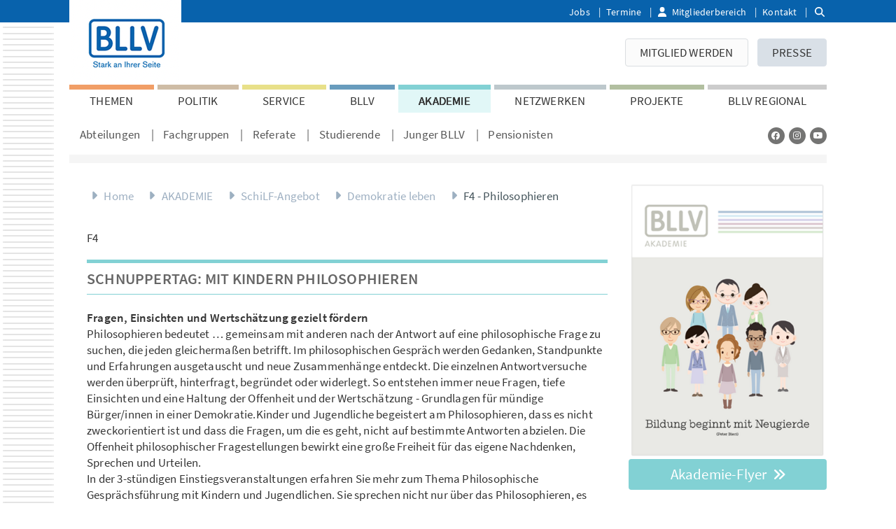

--- FILE ---
content_type: text/html; charset=utf-8
request_url: https://www.bllv.de/akademie/schilf-programm/demokratie-leben/2122-f4-philosophieren
body_size: 18571
content:
<!DOCTYPE html>
<html class="no-js">
<head>

<meta charset="utf-8">
<!-- 
	This website is powered by TYPO3 - inspiring people to share!
	TYPO3 is a free open source Content Management Framework initially created by Kasper Skaarhoj and licensed under GNU/GPL.
	TYPO3 is copyright 1998-2026 of Kasper Skaarhoj. Extensions are copyright of their respective owners.
	Information and contribution at https://typo3.org/
-->



<title>21/22 F4 - Schnuppertag: Mit Kindern philosophieren | BLLV: Für Lehrerinnen und Lehrer in Bayern</title>
<meta name="generator" content="TYPO3 CMS">
<meta name="description" content="Philosophieren bedeutet … gemeinsam mit Anderen nach der Antwort zu suchen. Es entstehen immer neue Fragen, tiefe Einsichten und eine Haltung der Offenheit und der Wertschätzung - Grundlagen für mündige Bürger*innen in einer Demokratie. (Max. 15 Teilnehmer*innen.)">
<meta name="viewport" content="width=device-width, initial-scale=1">
<meta name="robots" content="index,follow">
<meta name="keywords" content="Schulhausinterne Fortbildung, SchiLF, Lehrerfortbildung, BLLV, BLLV-Akademie, Workshop, Lehrer, Lehrerinnen, Philosophieren mit Kindern, Philosophie in der Schule, Philosophische Fragen,">
<meta name="twitter:card" content="summary">


<link rel="stylesheet" href="/typo3temp/assets/css/99c03be21622330ac34df37bd982f97d.css?1723806044" media="all">
<link rel="stylesheet" href="/_assets/b7400f46a4ad4a166ad5f41a9b8bdaba/css/dp_cookieconsent.css?1723713378" media="all">
<link rel="stylesheet" href="/_assets/47400bb84e4e0324cd1d0a84db430fe5/Css/styles.css?1723713379" media="all">
<link rel="stylesheet" href="/_assets/b32ab375c10cd0b9f89bab13bea7d364/Stylesheets/cart.css?1723713378" media="all">
<link rel="stylesheet" href="/build/css/bootstrap.css?1755508822" media="all">
<link rel="stylesheet" href="/build/css/main.css?1763393252" media="all">



<script src="/build/js/splide.js?1765826152"></script>


<link rel="apple-touch-icon" sizes="180x180" href="/_frontend/site_bllv/icons/apple-touch-icon.png">
        <link rel="icon" type="image/png" sizes="32x32" href="/_frontend/site_bllv/icons/favicon-32x32.png">
        <link rel="icon" type="image/png" sizes="16x16" href="/_frontend/site_bllv/icons/favicon-16x16.png">
        <link rel="manifest" href="/_frontend/site_bllv/meta/manifest.json">
        <link rel="mask-icon" href="/_frontend/site_bllv/icons/safari-pinned-tab.svg" color="#5bbad5">
        <link rel="shortcut icon" href="/_frontend/site_bllv/icons/favicon.ico">
        <meta name="msapplication-config" content="/_frontend/site_bllv/meta/browserconfig.xml">
        <meta name="theme-color" content="#ffffff"><link rel="prev" href="/akademie/schilf-programm/demokratie-leben/2122-f3-demokratiepaedagogik"><link rel="canonical" href="https://www.bllv.de/akademie/schilf-programm/demokratie-leben/2122-f4-philosophieren"><script data-ignore="1" data-cookieconsent="statistics" type="text/plain"></script>
<link rel="canonical" href="https://www.bllv.de/akademie/schilf-programm/demokratie-leben/2122-f4-philosophieren"/>

<!-- This site is optimized with the Yoast SEO for TYPO3 plugin - https://yoast.com/typo3-extensions-seo/ -->
<script type="application/ld+json">[{"@context":"https:\/\/www.schema.org","@type":"BreadcrumbList","itemListElement":[{"@type":"ListItem","position":1,"item":{"@id":"https:\/\/www.bllv.de\/","name":"Home"}},{"@type":"ListItem","position":2,"item":{"@id":"https:\/\/www.bllv.de\/akademie","name":"AKADEMIE"}},{"@type":"ListItem","position":3,"item":{"@id":"https:\/\/www.bllv.de\/akademie\/schilf-programm","name":"SchiLF-Angebot"}},{"@type":"ListItem","position":4,"item":{"@id":"https:\/\/www.bllv.de\/akademie\/schilf-programm\/demokratie-leben","name":"Demokratie leben"}},{"@type":"ListItem","position":5,"item":{"@id":"https:\/\/www.bllv.de\/akademie\/schilf-programm\/demokratie-leben\/2122-f4-philosophieren","name":"F4 - Philosophieren"}}]}]</script>
</head>
<body class="has-slimheader pageid_2866 layout_0 substyle-bllv-akademie">
<div xmlns:f="http://xsd.helhum.io/ns/typo3/cms-fluid/master/ViewHelpers" id="top">
    
    
    <div id="wrapper">
        
                
	<header class="header slim-header">
		<div class="header-top-line"></div>
		<div class="container">
			<div class="logo">
				
    
    
            <a href="/" title="Zur Startseite">
                <img alt="Logo" src="/fileadmin/BLLV/Bilder/Logos/bllvlogo_160x120.png" width="160" height="120" />
            </a>
        

			</div>
			<div class="top-nav">
				
					
    <ul>
        
            <li>
                <a href="/bllv/landesgeschaeftsstelle/jobs-stellenangebote-des-bllv">
                    Jobs
                </a>
            </li>
        
            <li>
                <a href="/termine">
                    Termine
                </a>
            </li>
        
            <li>
                <a href="/mitgliederbereich" class="member-area">
                    Mitgliederbereich
                </a>
            </li>
        
            <li>
                <a href="/rechtliches/kontakt">
                    Kontakt
                </a>
            </li>
        
    </ul>

					<div id="slim-header-search">
    <form action="/website-suche/"
          method="get" id="form_kesearch_searchfield" name="form_kesearch_searchfield">
        <i class="fa fa-search" aria-hidden="true"></i>
        <input type="text" id="ke_search_searchfield_sword" name="tx_kesearch_pi1[sword]" />
    </form>
</div>


				
			</div>
			

<div class="navbar-header">
    <button type="button" class="navbar-toggle" data-toggle="collapse" data-target=".navbar-collapse" id="mobileMenuToggler">
        <span class="sr-only">Toggle navigation</span>
        <span class="icon-bar"></span>
        <span class="icon-bar"></span>
        <span class="icon-bar"></span>
    </button>
    
    
            
        

    
            <a href="/">
                
                        <img src="/_frontend/site_bllv/images/logo_mobile.png" alt="BLLV" title="BLLV" />
                    
            </a>
        
</div>


			<div class="navbar-collapse collapse">
				<div class="row">
					<div class="col-md-12">
						
	
			<form action="/website-suche/"
				  method="get" id="form_kesearch_searchfield_mobile" name="form_kesearch_searchfield" class="navbar-form">
				<div class="input-group">
					<input type="text" id="ke_search_searchfield_sword_mobile" class="form-control" name="tx_kesearch_pi1[sword]" placeholder="Suche" />
					<span class="input-group-btn">
						<button id="ke_search_searchfield_submit_mobile" name="tx_kesearch_pi1[submitButton]" class="btn btn-default" type="submit">
							<i class="fa fa-search" aria-hidden="true"></i>
						</button>
					</span>
				</div>
			</form>
		

					</div>
				</div>
				
					
    <div class="button-nav">
        <a href="/mitgliederbereich" class="special mobile-view-only">
            Mitgliederbereich
        </a>
        
            <a href="/mitglied-werden" class="special">
                Mitglied werden
            </a>
        
            <a href="/presse">
                PRESSE
            </a>
        
    </div>

				
				<div class="row">
					<div class="col-md-12">
						
	
		<nav class="megamenu-navbar" role="navigation">
			<ul id="megamenu-navbar-main-navigation">
				
					<li>
						<a data-uid="6" class="substyle-bllv-themen" id="main-nav-item-6" href="/themen">
							THEMEN
						</a>
						
							<div class="subnavigation substyle-bllv-themen" id="subnavigation-container-6">
								
									<div class="subnavigation-block">
										<div class="subnavigation-column">
											<h4>
												<a href="/themen/lehrkraeftemangel">Lehrkräftemangel</a>
											</h4>
											
												<ul>
													
														
																<li class="">
																	<a href="/themen/lehrkraeftemangel/einstellungen">Einstellungen</a>
																</li>
															
													
												</ul>
											
										</div>
									
								
									
										<div class="subnavigation-column">
											<h4>
												<a href="/themen/demokratiepaedagogik">Demokratiepädagogik</a>
											</h4>
											
												<ul>
													
														
																<li class="">
																	<a href="/themen/demokratiepaedagogik/demokratielernen-konkret">Demokratielernen konkret</a>
																</li>
															
													
														
																<li class="">
																	<a href="/themen/demokratiepaedagogik/positionen">Positionen &amp; Beschlüsse</a>
																</li>
															
													
														
																<li class="">
																	<a href="/themen/weitere-themen/haltung-zaehlt">HALTUNG ZÄHLT</a>
																</li>
															
													
														
																<li class="">
																	<a href="/themen/nachhaltige-entwicklung-bne">Schule für Nachhaltigkeit</a>
																</li>
															
													
												</ul>
											
										</div>
									
								
									
										<div class="subnavigation-column">
											<h4>
												<a href="/themen/weitere-themen/haltung-zaehlt">HALTUNG ZÄHLT</a>
											</h4>
											
												<ul>
													
														
																<li class="">
																	<a href="/themen/weitere-themen/haltung-zaehlt/das-manifest">Das Manifest</a>
																</li>
															
													
														
																<li class="">
																	<a href="/themen/weitere-themen/haltung-zaehlt/erstunterzeichner">Erstunterzeichner</a>
																</li>
															
													
														
																<li class="">
																	<a href="/themen/weitere-themen/haltung-zaehlt/ich-unterstuetze-weil">Ich unterstütze, weil</a>
																</li>
															
													
														
																<li class="">
																	<a href="/themen/weitere-themen/haltung-zaehlt/downloads">Downloads</a>
																</li>
															
													
														
																<li class="">
																	<a href="/themen/weitere-themen/haltung-zaehlt/medienecho">Medienecho</a>
																</li>
															
													
												</ul>
											
										</div>
									
								
									
										<div class="subnavigation-column">
											<h4>
												<a href="/themen/weitere-themen/lernen-und-leistung">Lernen und Leistung</a>
											</h4>
											
												<ul>
													
														
																<li class="">
																	<a href="/themen/weitere-themen/lernen-und-leistung/aus-der-praxis-fuer-die-praxis">Aus der Praxis für die Praxis</a>
																</li>
															
													
														
																<li class="">
																	<a href="/themen/weitere-themen/lernen-und-leistung/impulsreihe-weiterdenken">Impulsreihe Weiterdenken</a>
																</li>
															
													
														
																<li class="">
																	<a href="/themen/weitere-themen/lernen-und-leistung/bllv-position">Positionen &amp; Beschlüsse</a>
																</li>
															
													
														
																<li class="">
																	<a href="/themen/weitere-themen/lernen-und-leistung/bllv-fachanhoerung">BLLV-Fachanhörung</a>
																</li>
															
													
												</ul>
											
										</div>
									</div>
								
									<div class="subnavigation-block">
										<div class="subnavigation-column">
											<h4>
												<a href="/themen/lehrergesundheit">Lehrergesundheit</a>
											</h4>
											
												<ul>
													
														
																<li class="">
																	<a href="/themen/lehrergesundheit/belastung-staerkung-amis-arbeitsmedizinisches-institut">Belastung - Stärkung - AMIS (Arbeitsmedizinisches Institut)</a>
																</li>
															
													
														
																<li class="">
																	<a href="/themen/lehrergesundheit/bllv-service-angebote">ANGEBOTE: BLLV-Akademie, KM Bayern, Bundesministerium</a>
																</li>
															
													
														
																<li class="">
																	<a href="/themen/lehrergesundheit/bllv-memorandum">BLLV Memorandum</a>
																</li>
															
													
												</ul>
											
										</div>
									
								
									
										<div class="subnavigation-column">
											<h4>
												<a href="/themen/nachhaltige-entwicklung-bne">Nachhaltige Entwicklung (BNE)</a>
											</h4>
											
												<ul>
													
														
																<li class="">
																	<a href="/themen/nachhaltige-entwicklung-bne/aus-der-praxis-fuer-die-praxis">Aus der Praxis für die Praxis</a>
																</li>
															
													
														
																<li class="">
																	<a href="/themen/nachhaltige-entwicklung-bne/pakt-fuer-bne">Pakt für BNE</a>
																</li>
															
													
														
																<li class="">
																	<a href="/themen/nachhaltige-entwicklung-bne/nachhaltigkeit-im-bllv">Nachhaltigkeit im BLLV</a>
																</li>
															
													
														
																<li class="">
																	<a href="/themen/nachhaltige-entwicklung-bne/position-beschluesse">Positionen &amp; Beschlüsse</a>
																</li>
															
													
														
																<li class="">
																	<a href="/themen/nachhaltige-entwicklung-bne/links-und-infos">Links und Infos</a>
																</li>
															
													
												</ul>
											
										</div>
									
								
									
										<div class="subnavigation-column">
											<h4>
												<a href="/themen/weitere-themen/integration">Integration</a>
											</h4>
											
												<ul>
													
														
																<li class="">
																	<a href="/themen/weitere-themen/integration/bllv-position">Positionen &amp; Beschlüsse</a>
																</li>
															
													
														
																<li class="">
																	<a href="/themen/weitere-themen/integration/religioese-vielfalt">Religiöse Vielfalt</a>
																</li>
															
													
														
																<li class="">
																	<a href="/themen/weitere-themen/islamunterricht">Islamunterricht</a>
																</li>
															
													
												</ul>
											
										</div>
									
								
									
										<div class="subnavigation-column">
											<h4>
												<a href="/themen/bildungsgerechtigkeit">Bildungsgerechtigkeit</a>
											</h4>
											
												<ul>
													
														
																<li class="">
																	<a href="/themen/bildungsgerechtigkeit/aus-der-praxis-fuer-die-praxis">Aus der Praxis für die Praxis</a>
																</li>
															
													
														
																<li class="">
																	<a href="/themen/bildungsgerechtigkeit/links-und-infos">Links und Infos</a>
																</li>
															
													
														
																<li class="">
																	<a href="/themen/bildungsgerechtigkeit/positionen-beschluesse">Positionen &amp; Beschlüsse</a>
																</li>
															
													
												</ul>
											
										</div>
									</div>
								
									<div class="subnavigation-block">
										<div class="subnavigation-column">
											<h4>
												<a href="/themen/digitalisierung">Digitalisierung</a>
											</h4>
											
												<ul>
													
														
																<li class="">
																	<a href="/themen/digitalisierung/bllv-positionen">Positionen &amp; Beschlüsse</a>
																</li>
															
													
														
																<li class="">
																	<a href="/themen/digitalisierung/fachanhoerungen-201718">Fachanhörungen</a>
																</li>
															
													
														
																<li class="">
																	<a href="/bllv/organisation/referate/digitalisierung">Referat Digitalisierung</a>
																</li>
															
													
												</ul>
											
										</div>
									
								
									
										<div class="subnavigation-column">
											<h4>
												<a href="/themen/herzkopfhand">Herz.Kopf.Hand.</a>
											</h4>
											
												<ul>
													
														
																<li class="">
																	<a href="https://www.bllv.de/vollstaendiger-artikel/news/herz-kopf-hand-zeit-fuer-menschen/">Manifest</a>
																</li>
															
													
														
																<li class="">
																	<a href="/bllv/organisation/entscheidungsgremien/ldv/ldv-2019">LDV 2019</a>
																</li>
															
													
												</ul>
											
										</div>
									
								
									
										<div class="subnavigation-column">
											<h4>
												<a href="/themen/flexible-lehrkraeftebildung">Flexible Lehrkräftebildung</a>
											</h4>
											
												<ul>
													
														
																<li class="">
																	<a href="/themen/flexible-lehrkraeftebildung/das-bllv-modell">Das BLLV-Modell</a>
																</li>
															
													
														
																<li class="">
																	<a href="/themen/flexible-lehrkraeftebildung/was-bisher-geschah">Was bisher geschah</a>
																</li>
															
													
												</ul>
											
										</div>
									
								
									
										<div class="subnavigation-column">
											<h4>
												<a href="/themen/weitere-themen">Weitere Themen</a>
											</h4>
											
												<ul>
													
														
																<li class="">
																	<a href="/service/lesefoerderung">Lesen</a>
																</li>
															
													
														
													
														
																<li class="">
																	<a href="/themen/weitere-themen/padagogischer-schulbau">Padagogischer Schulbau</a>
																</li>
															
													
														
													
														
													
														
													
														
													
														
																<li class="">
																	<a href="/themen/weitere-themen/grundschule">Grundschule</a>
																</li>
															
													
														
																<li class="">
																	<a href="/themen/weitere-themen/mittelschule">Mittelschule</a>
																</li>
															
													
														
																<li class="">
																	<a href="/themen/weitere-themen/realschule">Realschule</a>
																</li>
															
													
														
																<li class="">
																	<a href="/themen/weitere-themen/gymnasium">Gymnasium</a>
																</li>
															
													
														
													
														
													
														
													
														
													
														
													
														
													
														
													
														
													
														
																<li class="">
																	<a href="/themen/weitere-themen">Mehr Themen</a>
																</li>
															
													
												</ul>
											
										</div>
									</div>
								
							</div>
						
					</li>
				
					<li>
						<a data-uid="7" class="substyle-bllv-politik" id="main-nav-item-7" href="/politik">
							POLITIK
						</a>
						
							<div class="subnavigation substyle-bllv-politik" id="subnavigation-container-7">
								
									<div class="subnavigation-block">
										<div class="subnavigation-column">
											<h4>
												<a href="/politik/positionen">Positionen</a>
											</h4>
											
												<ul>
													
														
																<li class="">
																	<a href="/politik/positionen/chronologisch">Chronologisch</a>
																</li>
															
													
														
																<li class="">
																	<a href="/politik/positionen/akzente">Akzente</a>
																</li>
															
													
														
																<li class="">
																	<a href="/themen/weitere-themen/externe-evaluation">Externe Evaluation</a>
																</li>
															
													
														
																<li class="">
																	<a href="/politik/positionen/beschluesse-der-ldv">Beschlüsse der LDV</a>
																</li>
															
													
												</ul>
											
										</div>
									
								
									
										<div class="subnavigation-column">
											<h4>
												<a href="/politik/briefe-an-die-politik">Briefe an die Politik</a>
											</h4>
											
												<ul>
													
														
																<li class="">
																	<a href="/politik/brandbrief/jetzt-reichts">Jetzt reicht&#039;s!</a>
																</li>
															
													
														
																<li class="">
																	<a href="/offener-brief-sofortprogramm-fuer-die-schulen-handeln-sie-jetzt">Offener Brief Sofortprogramm für die Schulen: Handeln Sie jetzt!</a>
																</li>
															
													
												</ul>
											
										</div>
									
								
									
										<div class="subnavigation-column">
											<h4>
												<a href="/politik/bllv-im-gespraech">BLLV im Gespräch</a>
											</h4>
											
										</div>
									
								
									
										<div class="subnavigation-column">
											<h4>
												<a href="/politik/studien-und-befragungen">Studien und Befragungen</a>
											</h4>
											
												<ul>
													
														
																<li class="">
																	<a href="/themen/weitere-themen/gewaltfreie-schulkultur/forsa-ergebnisse-gewalt-gegen-lehrkraefte">Gewalt gegen Lehrkräfte</a>
																</li>
															
													
														
																<li class="">
																	<a href="/politik/studien-und-befragungen/digitalisierung">Digitalisierung</a>
																</li>
															
													
														
																<li class="">
																	<a href="/politik/studien-und-befragungen/zeit-fuer-bildung">Zeit für Bildung</a>
																</li>
															
													
														
																<li class="">
																	<a href="/politik/studien-und-befragungen/lehrplanplus">LehrplanPlus</a>
																</li>
															
													
														
																<li class="">
																	<a href="/politik/studien-und-befragungen/mittelschule">Mittelschule</a>
																</li>
															
													
														
																<li class="">
																	<a href="/politik/studien-und-befragungen/schulberatung">Schulberatung</a>
																</li>
															
													
												</ul>
											
										</div>
									</div>
								
									<div class="subnavigation-block">
										<div class="subnavigation-column">
											<h4>
												<a href="/politik/paedagogik-trifft-politik">Pädagogik trifft Politik</a>
											</h4>
											
										</div>
									
								
									
										<div class="subnavigation-column">
											<h4>
												<a href="/politik/archiv">Archiv</a>
											</h4>
											
										</div>
									</div>
								
							</div>
						
					</li>
				
					<li>
						<a data-uid="8" class="substyle-bllv-service" id="main-nav-item-8" href="/service">
							SERVICE
						</a>
						
							<div class="subnavigation substyle-bllv-service" id="subnavigation-container-8">
								
									<div class="subnavigation-block">
										<div class="subnavigation-column">
											<h4>
												<a href="/service/rechtsschutz">Rechtsschutz</a>
											</h4>
											
												<ul>
													
														
																<li class="">
																	<a href="/service/rechtsschutz/rechtsschutzordnung">Rechtsschutzordnung</a>
																</li>
															
													
														
																<li class="">
																	<a href="/service/rechtsschutz/aktuelle-themen">Aktuelle Themen</a>
																</li>
															
													
														
																<li class="">
																	<a href="/service/rechtsschutz/rechtsfragen">Leitfäden</a>
																</li>
															
													
														
																<li class="">
																	<a href="/service/rechtsschutz/rechtsstatus">Rechtsstatus</a>
																</li>
															
													
														
																<li class="">
																	<a href="/service/rechtsschutz/rechtsfaelle">Rechtsfälle</a>
																</li>
															
													
														
																<li class="">
																	<a href="/service/rechtsschutz/datenschutzerklaerung">Datenschutzerklärung</a>
																</li>
															
													
												</ul>
											
										</div>
									
								
									
										<div class="subnavigation-column">
											<h4>
												<a href="/service/infos-dienstrecht">Infos Dienstrecht</a>
											</h4>
											
												<ul>
													
														
																<li class="">
																	<a href="/service/infos-dienstrecht/einkommensrunde-25/26">Einkommensrunde 25/26</a>
																</li>
															
													
														
																<li class="">
																	<a href="/service/infos-dienstrecht/aktuelle-informationen">Aktuelle Informationen</a>
																</li>
															
													
														
																<li class="">
																	<a href="/service/infos-dienstrecht/exklusivinfos-mitglieder">Exklusivinfos Mitglieder</a>
																</li>
															
													
														
																<li class="">
																	<a href="/service/infos-dienstrecht/dienstliche-beurteilung">Dienstliche Beurteilung</a>
																</li>
															
													
														
																<li class="">
																	<a href="/service/infos-dienstrecht/ratgeber-online">Ratgeber online</a>
																</li>
															
													
														
																<li class="">
																	<a href="/service/infos-dienstrecht/bllv-experten">BLLV-Experten</a>
																</li>
															
													
														
																<li class="">
																	<a href="/service/infos-dienstrecht/oeffentlicher-dienst-a-z">Öffentlicher Dienst A-Z</a>
																</li>
															
													
												</ul>
											
										</div>
									
								
									
										<div class="subnavigation-column">
											<h4>
												<a href="/service/infos-dienstrecht/personalraete">Personalräte</a>
											</h4>
											
												<ul>
													
														
																<li class="">
																	<a href="/service/infos-dienstrecht/personalraete/wahl-2026">Wahl 2026</a>
																</li>
															
													
														
																<li class="">
																	<a href="/service/infos-dienstrecht/personalraete/aufgaben">Aufgaben</a>
																</li>
															
													
														
																<li class="">
																	<a href="/service/infos-dienstrecht/personalraete/hauptpersonalrat">Hauptpersonalrat</a>
																</li>
															
													
														
																<li class="">
																	<a href="/service/infos-dienstrecht/personalraete/oertliche-und-bezirkspersonalraete">Örtliche und Bezirkspersonalräte</a>
																</li>
															
													
														
																<li class="">
																	<a href="https://junger.bllv.de/wer-wir-sind/hjav-wahl-2026">Jugend und Auszubildende</a>
																</li>
															
													
														
																<li class="">
																	<a href="/service/infos-dienstrecht/personalraete/wahl-2021">Wahl 2021</a>
																</li>
															
													
												</ul>
											
										</div>
									
								
									
										<div class="subnavigation-column">
											<h4>
												<a href="/service/soziales-und-finanzen">Soziales und Finanzen</a>
											</h4>
											
												<ul>
													
														
																<li class="">
																	<a href="/service/steuerratgeber">Steuerratgeber</a>
																</li>
															
													
														
																<li class="">
																	<a href="/service/soziales-und-finanzen/bllv-sozialbrief">BLLV-Sozialbrief</a>
																</li>
															
													
														
																<li class="">
																	<a href="/service/soziales-und-finanzen/broschueren">Broschüren</a>
																</li>
															
													
												</ul>
											
										</div>
									</div>
								
									<div class="subnavigation-block">
										<div class="subnavigation-column">
											<h4>
												<a href="/service/lesefoerderung">Leseförderung</a>
											</h4>
											
												<ul>
													
														
																<li class="">
																	<a href="/service/lesefoerderung/forum-lesen">Forum Lesen</a>
																</li>
															
													
														
																<li class="">
																	<a href="/service/lesefoerderung/medien-in-der-schule">Medien in der Schule</a>
																</li>
															
													
												</ul>
											
										</div>
									
								
									
										<div class="subnavigation-column">
											<h4>
												<a href="/service/klassenfahrten">Klassenfahrten</a>
											</h4>
											
												<ul>
													
														
																<li class="">
																	<a href="/service/klassenfahrten/jugendherberge">Jugendherberge</a>
																</li>
															
													
														
																<li class="">
																	<a href="/service/klassenfahrten/schullandheim">Schullandheim</a>
																</li>
															
													
												</ul>
											
										</div>
									
								
									
										<div class="subnavigation-column">
											<h4>
												<a href="/akademie/fit-bleiben-im-beruf">Gesundheit</a>
											</h4>
											
										</div>
									
								
									
										<div class="subnavigation-column">
											<h4>
												<a href="/service/termine-und-aktionen">Termine und Aktionen</a>
											</h4>
											
												<ul>
													
														
																<li class="">
																	<a href="/service/termine-und-aktionen/ermaessigungen">Ermäßigungen</a>
																</li>
															
													
												</ul>
											
										</div>
									</div>
								
									<div class="subnavigation-block">
										<div class="subnavigation-column">
											<h4>
												<a href="https://www.bllv-wd.de/">Versicherungen</a>
											</h4>
											
										</div>
									
								
									
										<div class="subnavigation-column">
											<h4>
												<a href="/service/elternratgeber">Elternratgeber</a>
											</h4>
											
										</div>
									
								
									
										<div class="subnavigation-column">
											<h4>
												<a href="/service/digit-unterrichtsplaner">DIGIT Lehrerkalender</a>
											</h4>
											
										</div>
									
								
									
										<div class="subnavigation-column">
											<h4>
												<a href="/service/schulverzeichnis">Schulverzeichnis</a>
											</h4>
											
										</div>
									</div>
								
							</div>
						
					</li>
				
					<li>
						<a data-uid="9" class="substyle-bllv-bllv" id="main-nav-item-9" href="/bllv">
							BLLV
						</a>
						
							<div class="subnavigation substyle-bllv-bllv" id="subnavigation-container-9">
								
									<div class="subnavigation-block">
										<div class="subnavigation-column">
											<h4>
												<a href="/bllv/organisation/entscheidungsgremien/praesidium">Präsidium</a>
											</h4>
											
										</div>
									
								
									
										<div class="subnavigation-column">
											<h4>
												<a href="/bllv/landesvorstand">Landesvorstand</a>
											</h4>
											
										</div>
									
								
									
										<div class="subnavigation-column">
											<h4>
												<a href="/bllv/verbandsportraet">Verbandsporträt</a>
											</h4>
											
										</div>
									
								
									
										<div class="subnavigation-column">
											<h4>
												<a href="/mitglied-werden/mitgliedschaft-faq">Mitgliedschaft</a>
											</h4>
											
										</div>
									</div>
								
									<div class="subnavigation-block">
										<div class="subnavigation-column">
											<h4>
												<a href="/bllv/organisation">Organisation</a>
											</h4>
											
												<ul>
													
														
																<li class="">
																	<a href="/bllv/organisation/satzung">Satzung</a>
																</li>
															
													
														
																<li class="">
																	<a href="/bllv/organisation/geschaeftsordnung">Geschäftsordnung</a>
																</li>
															
													
														
																<li class="">
																	<a href="/bllv/organisation/entscheidungsgremien">Entscheidungsgremien</a>
																</li>
															
													
														
																<li class="">
																	<a href="/bllv/organisation/abteilungen">Abteilungen</a>
																</li>
															
													
														
																<li class="">
																	<a href="/bllv/organisation/fachgruppen">Fachgruppen</a>
																</li>
															
													
														
																<li class="">
																	<a href="/bllv/organisation/referate">Referate</a>
																</li>
															
													
												</ul>
											
										</div>
									
								
									
										<div class="subnavigation-column">
											<h4>
												<a href="/bllv/landesgeschaeftsstelle">Landesgeschäftsstelle</a>
											</h4>
											
												<ul>
													
														
																<li class="">
																	<a href="/bllv/landesgeschaeftsstelle/unser-haus">Unser Haus</a>
																</li>
															
													
														
																<li class="">
																	<a href="/bllv/landesgeschaeftsstelle/jobs-stellenangebote-des-bllv">Jobs</a>
																</li>
															
													
												</ul>
											
										</div>
									
								
									
										<div class="subnavigation-column">
											<h4>
												<a href="/bllv/partner">Partner</a>
											</h4>
											
												<ul>
													
														
																<li class="">
																	<a href="/bllv/partner/buendnispartner">Bündnispartner</a>
																</li>
															
													
														
																<li class="">
																	<a href="/bllv/partner/dachverbaende">Dachverbände</a>
																</li>
															
													
												</ul>
											
										</div>
									
								
									
										<div class="subnavigation-column">
											<h4>
												<a href="/bllv/geschichte">Geschichte</a>
											</h4>
											
												<ul>
													
														
																<li class="">
																	<a href="/bllv/geschichte/das-buch-zur-bllv-geschichte">Das Buch zur BLLV-Geschichte</a>
																</li>
															
													
														
																<li class="">
																	<a href="/bllv/geschichte/ehrentafel">Ehrentafel</a>
																</li>
															
													
														
																<li class="">
																	<a href="/bllv/geschichte/vorsitzende">Vorsitzende</a>
																</li>
															
													
														
																<li class="">
																	<a href="/bllv/geschichte/hauptversammlungen">Hauptversammlungen</a>
																</li>
															
													
														
																<li class="">
																	<a href="/bllv/geschichte/spezial-die-150-jahrfeier-2011">Spezial: Die 150-Jahrfeier 2011</a>
																</li>
															
													
												</ul>
											
										</div>
									</div>
								
									<div class="subnavigation-block">
										<div class="subnavigation-column">
											<h4>
												<a href="/bllv/verbandsmedien">Verbandsmedien</a>
											</h4>
											
												<ul>
													
														
																<li class="">
																	<a href="/bllv/verbandsmedien/homepage">Homepage</a>
																</li>
															
													
														
																<li class="">
																	<a href="/bllv/verbandsmedien/bayerische-schule">bayerische schule</a>
																</li>
															
													
														
																<li class="">
																	<a href="/bllv/verbandsmedien/60-und-mehr">60 ... und mehr!</a>
																</li>
															
													
														
																<li class="">
																	<a href="/bllv/verbandsmedien/broschueren">Broschüren</a>
																</li>
															
													
														
																<li class="">
																	<a href="/bllv/verbandsmedien/bildungsblick">Podcast: Bildungsblick</a>
																</li>
															
													
												</ul>
											
										</div>
									
								
									
										<div class="subnavigation-column">
											<h4>
												<a href="/bllv/andere-arbeitsstellen">Andere Arbeitsstellen</a>
											</h4>
											
												<ul>
													
														
																<li class="">
																	<a href="/bllv/andere-arbeitsstellen/bllv-wirtschaftsdienst">BLLV-Wirtschaftsdienst</a>
																</li>
															
													
														
																<li class="">
																	<a href="/bllv/andere-arbeitsstellen/bllv-reisedienst">BLLV-Reisedienst</a>
																</li>
															
													
														
																<li class="">
																	<a href="https://studierende.bllv.de/unser-angebot/wohnheime">Studierendenwohnheime</a>
																</li>
															
													
														
																<li class="">
																	<a href="/bllv/andere-arbeitsstellen/bllv-eigenhilfe">BLLV-Eigenhilfe</a>
																</li>
															
													
												</ul>
											
										</div>
									
								
									
										<div class="subnavigation-column">
											<h4>
												<a href="/bllv/verbandsmedien/broschueren">Publikationen</a>
											</h4>
											
										</div>
									
								
									
										<div class="subnavigation-column">
											<h4>
												<a href="/akademie/seminar-angebot/bllv-interne-schulungen/bllv-perspektive">BLLV Perspektive</a>
											</h4>
											
										</div>
									</div>
								
							</div>
						
					</li>
				
					<li>
						<a data-uid="10" class="substyle-bllv-akademie active" id="main-nav-item-10" href="/akademie">
							AKADEMIE
						</a>
						
							<div class="subnavigation substyle-bllv-akademie" id="subnavigation-container-10">
								
									<div class="subnavigation-block">
										<div class="subnavigation-column">
											<h4>
												<a href="/akademie/seminar-angebot">Seminar-Angebot</a>
											</h4>
											
												<ul>
													
														
																<li class="">
																	<a href="/akademie/seminar-angebot/schule-neu-denken">Schwerpunkt</a>
																</li>
															
													
														
																<li class="">
																	<a href="/akademie/seminar-angebot/gesundheit">Gesundheit</a>
																</li>
															
													
														
																<li class="">
																	<a href="/akademie/seminar-angebot/kommunikation">Kommunikation</a>
																</li>
															
													
														
																<li class="">
																	<a href="/akademie/seminar-angebot/paedagogik-konkret">Pädagogik konkret</a>
																</li>
															
													
														
																<li class="">
																	<a href="/akademie/seminar-angebot/lernen">Lernen</a>
																</li>
															
													
														
																<li class="">
																	<a href="/akademie/seminar-angebot/schule-gestalten">Schule gestalten</a>
																</li>
															
													
														
																<li class="">
																	<a href="/akademie/seminar-angebot/ews-pruefungsvorbereitung">Prüfungsvorbereitung</a>
																</li>
															
													
														
																<li class="">
																	<a href="/akademie/referentinnen">Referent*innen</a>
																</li>
															
													
												</ul>
											
										</div>
									
								
									
										<div class="subnavigation-column">
											<h4>
												<a href="/akademie/schilf-programm">SchiLF-Angebot</a>
											</h4>
											
												<ul>
													
														
																<li class="">
																	<a href="/akademie/schilf-programm/gesundheit">Gesundheit</a>
																</li>
															
													
														
																<li class="">
																	<a href="/akademie/schilf-programm/kommunikation">Kommunikation</a>
																</li>
															
													
														
																<li class="">
																	<a href="/akademie/schilf-programm/paedagogik-konkret">Pädagogik konkret</a>
																</li>
															
													
														
																<li class="">
																	<a href="/akademie/schilf-programm/schule-gestalten">Schule gestalten</a>
																</li>
															
													
														
																<li class="">
																	<a href="/akademie/schilf-programm/demokratie-leben">Demokratie leben</a>
																</li>
															
													
														
																<li class="">
																	<a href="/akademie/schilf-programm/medien">Medien</a>
																</li>
															
													
														
																<li class="">
																	<a href="/akademie/schilf-programm/recht">Recht</a>
																</li>
															
													
												</ul>
											
										</div>
									
								
									
										<div class="subnavigation-column">
											<h4>
												<a href="/akademie/kamingespraeche">Kamingespräche</a>
											</h4>
											
												<ul>
													
														
																<li class="">
																	<a href="/akademie/kamingespraeche/kamingespraech-mit-bob-blume">Bob Blume</a>
																</li>
															
													
														
																<li class="">
																	<a href="/akademie/kamingespraeche/kamingespraech-mit-olaf-zimmermann">Olaf Zimmermann</a>
																</li>
															
													
												</ul>
											
										</div>
									
								
									
										<div class="subnavigation-column">
											<h4>
												<a href="/akademie/referentinnen">Referent*innen</a>
											</h4>
											
										</div>
									</div>
								
									<div class="subnavigation-block">
										<div class="subnavigation-column">
											<h4>
												<a href="/akademie/ueber-uns">Über uns</a>
											</h4>
											
												<ul>
													
														
																<li class="">
																	<a href="/akademie/ueber-uns/vorstand">Vorstand</a>
																</li>
															
													
														
																<li class="">
																	<a href="/akademie/ueber-uns/wissenschaftlicher-beirat">Wissenschaftlicher Beirat</a>
																</li>
															
													
														
																<li class="">
																	<a href="/akademie/ueber-uns/historie">Historie</a>
																</li>
															
													
														
																<li class="">
																	<a href="/akademie/ueber-uns/ihr-weg-zu-uns">Ihr Weg zu uns</a>
																</li>
															
													
														
																<li class="">
																	<a href="/akademie/ueber-uns/satzung">Satzung</a>
																</li>
															
													
														
																<li class="">
																	<a href="/akademie/ueber-uns/transparenzerklaerung">Transparenzerklärung</a>
																</li>
															
													
														
																<li class="">
																	<a href="/akademie/ueber-uns/agb-und-widerrufsrecht">AGB und Widerrufsrecht</a>
																</li>
															
													
														
																<li class="">
																	<a href="/akademie/ueber-uns/impressum">Impressum</a>
																</li>
															
													
												</ul>
											
										</div>
									
								
									
										<div class="subnavigation-column">
											<h4>
												<a href="/akademie/fit-bleiben-im-beruf">Fit bleiben im Beruf</a>
											</h4>
											
												<ul>
													
														
																<li class="">
																	<a href="/akademie/fit-bleiben-im-beruf/beratungsgespraeche">Beratungsgespräche</a>
																</li>
															
													
														
																<li class="">
																	<a href="/akademie/fit-bleiben-im-beruf/akustik-und-laerm/technische-hilfsmittel">Verleih Akustik-Messgerät</a>
																</li>
															
													
														
																<li class="">
																	<a href="/akademie/fit-bleiben-im-beruf/nilohealth-unterstuetzung-der-mentalen-gesundheit-fuer-bllv-mitglieder">nilo.health: Mentale Gesundheit</a>
																</li>
															
													
														
																<li class="">
																	<a href="/akademie/fit-bleiben-im-beruf/achtsam-atmen-adventskalender">Achtsam Atmen Adventskalender</a>
																</li>
															
													
														
																<li class="">
																	<a href="/akademie/fit-bleiben-im-beruf/gesundheitstage">Gesundheitstage</a>
																</li>
															
													
												</ul>
											
										</div>
									
								
									
										<div class="subnavigation-column">
											<h4>
												<a href="/akademie/paedagogikpreis">Pädagogikpreis</a>
											</h4>
											
												<ul>
													
														
																<li class="">
																	<a href="/akademie/paedagogikpreis/paedagogikpreis-2024">Pädagogikpreis 2024</a>
																</li>
															
													
														
																<li class="">
																	<a href="/akademie/paedagogikpreis/paedagogikpreis-2020">Pädagogikpreis 2020</a>
																</li>
															
													
												</ul>
											
										</div>
									
								
									
										<div class="subnavigation-column">
											<h4>
												<a href="/akademie/service">Service</a>
											</h4>
											
												<ul>
													
														
																<li class="">
																	<a href="/akademie/service/veranstaltungshinweise">Veranstaltungshinweise</a>
																</li>
															
													
														
																<li class="">
																	<a href="/akademie/service/elternangebote">Elternangebote</a>
																</li>
															
													
												</ul>
											
										</div>
									</div>
								
							</div>
						
					</li>
				
					<li>
						<a data-uid="11" class="substyle-bllv-netzwerken" id="main-nav-item-11" href="/netzwerken">
							NETZWERKEN
						</a>
						
							<div class="subnavigation substyle-bllv-netzwerken" id="subnavigation-container-11">
								
									<div class="subnavigation-block">
										<div class="subnavigation-column">
											<h4>
												<a href="/netzwerken/kooperationen">Kooperationen</a>
											</h4>
											
												<ul>
													
														
																<li class="">
																	<a href="/netzwerken/kooperationen/forum-bildungspolitik">Forum Bildungspolitik</a>
																</li>
															
													
														
																<li class="">
																	<a href="/netzwerken/kooperationen/deutscher-schulpreis">Deutscher Schulpreis</a>
																</li>
															
													
														
																<li class="">
																	<a href="/netzwerken/kooperationen/bayerischer-schulleitungskongress">Bayerischer Schulleitungskongress</a>
																</li>
															
													
														
																<li class="">
																	<a href="/bllv/partner">Dachverbände</a>
																</li>
															
													
												</ul>
											
										</div>
									
								
									
										<div class="subnavigation-column">
											<h4>
												<a href="/netzwerken/verbandstag">Verbandstag</a>
											</h4>
											
												<ul>
													
														
																<li class="">
																	<a href="/netzwerken/verbandstag/die-werkstaetten">Werkstätten</a>
																</li>
															
													
														
																<li class="">
																	<a href="/netzwerken/verbandstag/ablauf">Ablauf</a>
																</li>
															
													
														
																<li class="">
																	<a href="/netzwerken/verbandstag/pre-workshop">Pre-Workshop</a>
																</li>
															
													
														
																<li class="">
																	<a href="/netzwerken/verbandstag/einladung-des-vizepraesidenten">Einladung des Vizepräsidenten</a>
																</li>
															
													
												</ul>
											
										</div>
									
								
									
										<div class="subnavigation-column">
											<h4>
												<a href="/netzwerken/fachanhoerungen">Fachanhörungen</a>
											</h4>
											
										</div>
									
								
									
										<div class="subnavigation-column">
											<h4>
												<a href="/netzwerken/studientage">Studientage</a>
											</h4>
											
										</div>
									</div>
								
							</div>
						
					</li>
				
					<li>
						<a data-uid="12" class="substyle-bllv-projekte" id="main-nav-item-12" href="/projekte">
							Projekte
						</a>
						
							<div class="subnavigation substyle-bllv-projekte" id="subnavigation-container-12">
								
									<div class="subnavigation-block">
										<div class="subnavigation-column">
											<h4>
												<a href="/projekte/soziales-engagement">Soziales Engagement -       BLLV Kinderhilfe e. V.</a>
											</h4>
											
												<ul>
													
														
																<li class="">
																	<a href="/projekte/soziales-engagement/bllv-kinderhaus-casadeni">BLLV-Kinderhaus Casadeni</a>
																</li>
															
													
														
																<li class="">
																	<a href="/projekte/soziales-engagement/schulfruehstueck">denkbar Schulfrühstück</a>
																</li>
															
													
														
																<li class="">
																	<a href="/projekte/soziales-engagement/aktion-ballhelden">Aktion BallHelden</a>
																</li>
															
													
														
																<li class="">
																	<a href="/projekte/soziales-engagement/lehrerwaisenstiftung">Lehrerwaisenstiftung</a>
																</li>
															
													
														
																<li class="">
																	<a href="/projekte/soziales-engagement/transparenz">Transparenz</a>
																</li>
															
													
														
																<li class="">
																	<a href="/projekte/soziales-engagement/spendenformular">Spendenformular</a>
																</li>
															
													
														
																<li class="">
																	<a href="/projekte/soziales-engagement/fonds-kinder-helfen-kindern">Kinderhilfe-Fonds</a>
																</li>
															
													
												</ul>
											
										</div>
									
								
									
										<div class="subnavigation-column">
											<h4>
												<a href="/projekte/paedagogische-initiativen">Pädagogische Initiativen</a>
											</h4>
											
												<ul>
													
														
																<li class="">
																	<a href="/projekte/paedagogische-initiativen/verstaendnisintensives-lernen">Verständnisintensives Lernen</a>
																</li>
															
													
														
																<li class="">
																	<a href="/projekte/paedagogische-initiativen/wertvoll-miteinander">Wertvoll miteinander</a>
																</li>
															
													
														
																<li class="">
																	<a href="/projekte/paedagogische-initiativen/computerspielsucht">Computerspielsucht</a>
																</li>
															
													
												</ul>
											
										</div>
									
								
									
										<div class="subnavigation-column">
											<h4>
												<a href="/projekte/geschichte-bewahren">Geschichte bewahren</a>
											</h4>
											
												<ul>
													
														
																<li class="">
																	<a href="/projekte/geschichte-bewahren/erinnerungsarbeit">Erinnerungsarbeit</a>
																</li>
															
													
														
																<li class="">
																	<a href="/themen/weitere-themen/haltung-zaehlt">Manifest: HALTUNG ZÄHLT</a>
																</li>
															
													
												</ul>
											
										</div>
									
								
									
										<div class="subnavigation-column">
											<h4>
												<a href="/projekte/dokumentarfilme">Dokumentarfilme</a>
											</h4>
											
										</div>
									</div>
								
							</div>
						
					</li>
				
					<li>
						<a data-uid="282" id="main-nav-item-282" href="/bllv-regional-seiten">
							BLLV REGIONAL
						</a>
						
							<div class="subnavigation" id="subnavigation-container-282">
								
									<div class="subnavigation-block">
										<div class="subnavigation-column">
											<h4>
												<a href="http://nuernberg.bllv.de">NLLV</a>
											</h4>
											
										</div>
									
								
									
										<div class="subnavigation-column">
											<h4>
												<a href="http://unterfranken.bllv.de">ULLV</a>
											</h4>
											
										</div>
									
								
									
										<div class="subnavigation-column">
											<h4>
												<a href="https://www.mllv.de/">MLLV</a>
											</h4>
											
										</div>
									
								
									
										<div class="subnavigation-column">
											<h4>
												<a href="http://oberpfalz.bllv.de/">Oberpfalz</a>
											</h4>
											
										</div>
									</div>
								
									<div class="subnavigation-block">
										<div class="subnavigation-column">
											<h4>
												<a href="http://schwaben.bllv.de/">Schwaben</a>
											</h4>
											
										</div>
									
								
									
										<div class="subnavigation-column">
											<h4>
												<a href="http://oberfranken.bllv.de/">Oberfranken</a>
											</h4>
											
										</div>
									
								
									
										<div class="subnavigation-column">
											<h4>
												<a href="http://oberbayern.bllv.de/">Oberbayern</a>
											</h4>
											
										</div>
									
								
									
										<div class="subnavigation-column">
											<h4>
												<a href="https://niederbayern.bllv.de/">Niederbayern</a>
											</h4>
											
										</div>
									</div>
								
									<div class="subnavigation-block">
										<div class="subnavigation-column">
											<h4>
												<a href="https://mittelfranken.bllv.de">Mittelfranken</a>
											</h4>
											
										</div>
									
								
									
										<div class="subnavigation-column">
											<h4>
												<a href="/bllv-regional-seiten/kreisverbaende">Kreisverbände</a>
											</h4>
											
										</div>
									</div>
								
							</div>
						
					</li>
				
			</ul>
		</nav>
		<nav class="mobilemenu-navbar" role="navigation">
			<div class="navbar-collapse collapse">
				<ul class="nav navbar-nav" id="mobile-smart-menu-navigation">
					
						<li class="substyle-bllv-themen">
							
									<a class="sub-arrow substyle-bllv-themen" href="/themen">
										THEMEN<span class="caret"></span>
									</a>
									<ul class="dropdown-menu level1">
										
											<li class="">
												
														<a class="sub-arrow" href="/themen/lehrkraeftemangel">
															Lehrkräftemangel<span class="caret"></span>
														</a>
														<ul class="dropdown-menu level2">
															
																<li class="">
																	<a href="/themen/lehrkraeftemangel/einstellungen">Einstellungen</a>
																</li>
															
														</ul>
													
											</li>
										
											<li class="">
												
														<a class="sub-arrow" href="/themen/demokratiepaedagogik">
															Demokratiepädagogik<span class="caret"></span>
														</a>
														<ul class="dropdown-menu level2">
															
																<li class="">
																	<a href="/themen/demokratiepaedagogik/demokratielernen-konkret">Demokratielernen konkret</a>
																</li>
															
																<li class="">
																	<a href="/themen/demokratiepaedagogik/positionen">Positionen &amp; Beschlüsse</a>
																</li>
															
																<li class="">
																	<a href="/themen/weitere-themen/haltung-zaehlt">HALTUNG ZÄHLT</a>
																</li>
															
																<li class="">
																	<a href="/themen/nachhaltige-entwicklung-bne">Schule für Nachhaltigkeit</a>
																</li>
															
														</ul>
													
											</li>
										
											<li class="">
												
														<a class="sub-arrow" href="/themen/weitere-themen/haltung-zaehlt">
															HALTUNG ZÄHLT<span class="caret"></span>
														</a>
														<ul class="dropdown-menu level2">
															
																<li class="">
																	<a href="/themen/weitere-themen/haltung-zaehlt/das-manifest">Das Manifest</a>
																</li>
															
																<li class="">
																	<a href="/themen/weitere-themen/haltung-zaehlt/erstunterzeichner">Erstunterzeichner</a>
																</li>
															
																<li class="">
																	<a href="/themen/weitere-themen/haltung-zaehlt/ich-unterstuetze-weil">Ich unterstütze, weil</a>
																</li>
															
																<li class="">
																	<a href="/themen/weitere-themen/haltung-zaehlt/downloads">Downloads</a>
																</li>
															
																<li class="">
																	<a href="/themen/weitere-themen/haltung-zaehlt/medienecho">Medienecho</a>
																</li>
															
														</ul>
													
											</li>
										
											<li class="">
												
														<a class="sub-arrow" href="/themen/weitere-themen/lernen-und-leistung">
															Lernen und Leistung<span class="caret"></span>
														</a>
														<ul class="dropdown-menu level2">
															
																<li class="">
																	<a href="/themen/weitere-themen/lernen-und-leistung/aus-der-praxis-fuer-die-praxis">Aus der Praxis für die Praxis</a>
																</li>
															
																<li class="">
																	<a href="/themen/weitere-themen/lernen-und-leistung/impulsreihe-weiterdenken">Impulsreihe Weiterdenken</a>
																</li>
															
																<li class="">
																	<a href="/themen/weitere-themen/lernen-und-leistung/bllv-position">Positionen &amp; Beschlüsse</a>
																</li>
															
																<li class="">
																	<a href="/themen/weitere-themen/lernen-und-leistung/bllv-fachanhoerung">BLLV-Fachanhörung</a>
																</li>
															
														</ul>
													
											</li>
										
											<li class="">
												
														<a class="sub-arrow" href="/themen/lehrergesundheit">
															Lehrergesundheit<span class="caret"></span>
														</a>
														<ul class="dropdown-menu level2">
															
																<li class="">
																	<a href="/themen/lehrergesundheit/belastung-staerkung-amis-arbeitsmedizinisches-institut">Belastung - Stärkung - AMIS (Arbeitsmedizinisches Institut)</a>
																</li>
															
																<li class="">
																	<a href="/themen/lehrergesundheit/bllv-service-angebote">ANGEBOTE: BLLV-Akademie, KM Bayern, Bundesministerium</a>
																</li>
															
																<li class="">
																	<a href="/themen/lehrergesundheit/bllv-memorandum">BLLV Memorandum</a>
																</li>
															
														</ul>
													
											</li>
										
											<li class="">
												
														<a class="sub-arrow" href="/themen/nachhaltige-entwicklung-bne">
															Nachhaltige Entwicklung (BNE)<span class="caret"></span>
														</a>
														<ul class="dropdown-menu level2">
															
																<li class="">
																	<a href="/themen/nachhaltige-entwicklung-bne/aus-der-praxis-fuer-die-praxis">Aus der Praxis für die Praxis</a>
																</li>
															
																<li class="">
																	<a href="/themen/nachhaltige-entwicklung-bne/pakt-fuer-bne">Pakt für BNE</a>
																</li>
															
																<li class="">
																	<a href="/themen/nachhaltige-entwicklung-bne/nachhaltigkeit-im-bllv">Nachhaltigkeit im BLLV</a>
																</li>
															
																<li class="">
																	<a href="/themen/nachhaltige-entwicklung-bne/position-beschluesse">Positionen &amp; Beschlüsse</a>
																</li>
															
																<li class="">
																	<a href="/themen/nachhaltige-entwicklung-bne/links-und-infos">Links und Infos</a>
																</li>
															
														</ul>
													
											</li>
										
											<li class="">
												
														<a class="sub-arrow" href="/themen/weitere-themen/integration">
															Integration<span class="caret"></span>
														</a>
														<ul class="dropdown-menu level2">
															
																<li class="">
																	<a href="/themen/weitere-themen/integration/bllv-position">Positionen &amp; Beschlüsse</a>
																</li>
															
																<li class="">
																	<a href="/themen/weitere-themen/integration/religioese-vielfalt">Religiöse Vielfalt</a>
																</li>
															
																<li class="">
																	<a href="/themen/weitere-themen/islamunterricht">Islamunterricht</a>
																</li>
															
														</ul>
													
											</li>
										
											<li class="">
												
														<a class="sub-arrow" href="/themen/bildungsgerechtigkeit">
															Bildungsgerechtigkeit<span class="caret"></span>
														</a>
														<ul class="dropdown-menu level2">
															
																<li class="">
																	<a href="/themen/bildungsgerechtigkeit/aus-der-praxis-fuer-die-praxis">Aus der Praxis für die Praxis</a>
																</li>
															
																<li class="">
																	<a href="/themen/bildungsgerechtigkeit/links-und-infos">Links und Infos</a>
																</li>
															
																<li class="">
																	<a href="/themen/bildungsgerechtigkeit/positionen-beschluesse">Positionen &amp; Beschlüsse</a>
																</li>
															
														</ul>
													
											</li>
										
											<li class="">
												
														<a class="sub-arrow" href="/themen/digitalisierung">
															Digitalisierung<span class="caret"></span>
														</a>
														<ul class="dropdown-menu level2">
															
																<li class="">
																	<a href="/themen/digitalisierung/bllv-positionen">Positionen &amp; Beschlüsse</a>
																</li>
															
																<li class="">
																	<a href="/themen/digitalisierung/fachanhoerungen-201718">Fachanhörungen</a>
																</li>
															
																<li class="">
																	<a href="/bllv/organisation/referate/digitalisierung">Referat Digitalisierung</a>
																</li>
															
														</ul>
													
											</li>
										
											<li class="">
												
														<a class="sub-arrow" href="/themen/herzkopfhand">
															Herz.Kopf.Hand.<span class="caret"></span>
														</a>
														<ul class="dropdown-menu level2">
															
																<li class="">
																	<a href="https://www.bllv.de/vollstaendiger-artikel/news/herz-kopf-hand-zeit-fuer-menschen/">Manifest</a>
																</li>
															
																<li class="">
																	<a href="/bllv/organisation/entscheidungsgremien/ldv/ldv-2019">LDV 2019</a>
																</li>
															
														</ul>
													
											</li>
										
											<li class="">
												
														<a class="sub-arrow" href="/themen/flexible-lehrkraeftebildung">
															Flexible Lehrkräftebildung<span class="caret"></span>
														</a>
														<ul class="dropdown-menu level2">
															
																<li class="">
																	<a href="/themen/flexible-lehrkraeftebildung/das-bllv-modell">Das BLLV-Modell</a>
																</li>
															
																<li class="">
																	<a href="/themen/flexible-lehrkraeftebildung/was-bisher-geschah">Was bisher geschah</a>
																</li>
															
														</ul>
													
											</li>
										
											<li class="">
												
														<a class="sub-arrow" href="/themen/weitere-themen">
															Weitere Themen<span class="caret"></span>
														</a>
														<ul class="dropdown-menu level2">
															
																<li class="">
																	<a href="/service/lesefoerderung">Lesen</a>
																</li>
															
																<li class="">
																	<a href="/themen/zeit-fuer-bildung/gerechtinvestieren">Gerecht.Investieren</a>
																</li>
															
																<li class="">
																	<a href="/themen/weitere-themen/padagogischer-schulbau">Padagogischer Schulbau</a>
																</li>
															
																<li class="">
																	<a href="/projekte/paedagogische-initiativen/verstaendnisintensives-lernen">Verständnisintensives Lernen</a>
																</li>
															
																<li class="">
																	<a href="/themen/weitere-themen/fachlehrerinnen">Fachlehrer/innen</a>
																</li>
															
																<li class="">
																	<a href="/themen/weitere-themen/gewaltfreie-schulkultur">Gewaltfreie Schulkultur</a>
																</li>
															
																<li class="">
																	<a href="/themen/erziehungspartnerschaft">Erziehungspartnerschaft</a>
																</li>
															
																<li class="">
																	<a href="/themen/weitere-themen/grundschule">Grundschule</a>
																</li>
															
																<li class="">
																	<a href="/themen/weitere-themen/mittelschule">Mittelschule</a>
																</li>
															
																<li class="">
																	<a href="/themen/weitere-themen/realschule">Realschule</a>
																</li>
															
																<li class="">
																	<a href="/themen/weitere-themen/gymnasium">Gymnasium</a>
																</li>
															
																<li class="">
																	<a href="/themen/zeit-fuer-bildung">Zeit für Bildung</a>
																</li>
															
																<li class="">
																	<a href="/themen/a13-fuer-alle-lehrer-faires-gehalt">A13 für alle</a>
																</li>
															
																<li class="">
																	<a href="/themen/weitere-themen/islamunterricht">Islamunterricht</a>
																</li>
															
																<li class="">
																	<a href="/themen/weitere-themen/gleichberechtigt">Gleichberechtigt!</a>
																</li>
															
																<li class="">
																	<a href="/themen/weitere-themen/fruehpaedagogik">Frühpädagogik</a>
																</li>
															
																<li class="">
																	<a href="/themen/weitere-themen/inklusion">Inklusion</a>
																</li>
															
																<li class="">
																	<a href="/themen/weitere-themen/ganztagsschule">Ganztagsschule</a>
																</li>
															
																<li class="">
																	<a href="/themen/coronavirus">Coronavirus</a>
																</li>
															
																<li class="">
																	<a href="/themen/weitere-themen">Mehr Themen</a>
																</li>
															
														</ul>
													
											</li>
										
									</ul>
								
						</li>
					
						<li class="substyle-bllv-politik">
							
									<a class="sub-arrow substyle-bllv-politik" href="/politik">
										POLITIK<span class="caret"></span>
									</a>
									<ul class="dropdown-menu level1">
										
											<li class="">
												
														<a class="sub-arrow" href="/politik/positionen">
															Positionen<span class="caret"></span>
														</a>
														<ul class="dropdown-menu level2">
															
																<li class="">
																	<a href="/politik/positionen/chronologisch">Chronologisch</a>
																</li>
															
																<li class="">
																	<a href="/politik/positionen/akzente">Akzente</a>
																</li>
															
																<li class="">
																	<a href="/themen/weitere-themen/externe-evaluation">Externe Evaluation</a>
																</li>
															
																<li class="">
																	<a href="/politik/positionen/beschluesse-der-ldv">Beschlüsse der LDV</a>
																</li>
															
														</ul>
													
											</li>
										
											<li class="">
												
														<a class="sub-arrow" href="/politik/briefe-an-die-politik">
															Briefe an die Politik<span class="caret"></span>
														</a>
														<ul class="dropdown-menu level2">
															
																<li class="">
																	<a href="/politik/brandbrief/jetzt-reichts">Jetzt reicht&#039;s!</a>
																</li>
															
																<li class="">
																	<a href="/offener-brief-sofortprogramm-fuer-die-schulen-handeln-sie-jetzt">Offener Brief Sofortprogramm für die Schulen: Handeln Sie jetzt!</a>
																</li>
															
														</ul>
													
											</li>
										
											<li class="">
												
														<a href="/politik/bllv-im-gespraech">
															BLLV im Gespräch
														</a>
													
											</li>
										
											<li class="">
												
														<a class="sub-arrow" href="/politik/studien-und-befragungen">
															Studien und Befragungen<span class="caret"></span>
														</a>
														<ul class="dropdown-menu level2">
															
																<li class="">
																	<a href="/themen/weitere-themen/gewaltfreie-schulkultur/forsa-ergebnisse-gewalt-gegen-lehrkraefte">Gewalt gegen Lehrkräfte</a>
																</li>
															
																<li class="">
																	<a href="/politik/studien-und-befragungen/digitalisierung">Digitalisierung</a>
																</li>
															
																<li class="">
																	<a href="/politik/studien-und-befragungen/zeit-fuer-bildung">Zeit für Bildung</a>
																</li>
															
																<li class="">
																	<a href="/politik/studien-und-befragungen/lehrplanplus">LehrplanPlus</a>
																</li>
															
																<li class="">
																	<a href="/politik/studien-und-befragungen/mittelschule">Mittelschule</a>
																</li>
															
																<li class="">
																	<a href="/politik/studien-und-befragungen/schulberatung">Schulberatung</a>
																</li>
															
														</ul>
													
											</li>
										
											<li class="">
												
														<a href="/politik/paedagogik-trifft-politik">
															Pädagogik trifft Politik
														</a>
													
											</li>
										
											<li class="">
												
														<a href="/politik/archiv">
															Archiv
														</a>
													
											</li>
										
									</ul>
								
						</li>
					
						<li class="substyle-bllv-service">
							
									<a class="sub-arrow substyle-bllv-service" href="/service">
										SERVICE<span class="caret"></span>
									</a>
									<ul class="dropdown-menu level1">
										
											<li class="">
												
														<a class="sub-arrow" href="/service/rechtsschutz">
															Rechtsschutz<span class="caret"></span>
														</a>
														<ul class="dropdown-menu level2">
															
																<li class="">
																	<a href="/service/rechtsschutz/rechtsschutzordnung">Rechtsschutzordnung</a>
																</li>
															
																<li class="">
																	<a href="/service/rechtsschutz/aktuelle-themen">Aktuelle Themen</a>
																</li>
															
																<li class="">
																	<a href="/service/rechtsschutz/rechtsfragen">Leitfäden</a>
																</li>
															
																<li class="">
																	<a href="/service/rechtsschutz/rechtsstatus">Rechtsstatus</a>
																</li>
															
																<li class="">
																	<a href="/service/rechtsschutz/rechtsfaelle">Rechtsfälle</a>
																</li>
															
																<li class="">
																	<a href="/service/rechtsschutz/datenschutzerklaerung">Datenschutzerklärung</a>
																</li>
															
														</ul>
													
											</li>
										
											<li class="">
												
														<a class="sub-arrow" href="/service/infos-dienstrecht">
															Infos Dienstrecht<span class="caret"></span>
														</a>
														<ul class="dropdown-menu level2">
															
																<li class="">
																	<a href="/service/infos-dienstrecht/einkommensrunde-25/26">Einkommensrunde 25/26</a>
																</li>
															
																<li class="">
																	<a href="/service/infos-dienstrecht/aktuelle-informationen">Aktuelle Informationen</a>
																</li>
															
																<li class="">
																	<a href="/service/infos-dienstrecht/exklusivinfos-mitglieder">Exklusivinfos Mitglieder</a>
																</li>
															
																<li class="">
																	<a href="/service/infos-dienstrecht/dienstliche-beurteilung">Dienstliche Beurteilung</a>
																</li>
															
																<li class="">
																	<a href="/service/infos-dienstrecht/ratgeber-online">Ratgeber online</a>
																</li>
															
																<li class="">
																	<a href="/service/infos-dienstrecht/bllv-experten">BLLV-Experten</a>
																</li>
															
																<li class="">
																	<a href="/service/infos-dienstrecht/oeffentlicher-dienst-a-z">Öffentlicher Dienst A-Z</a>
																</li>
															
														</ul>
													
											</li>
										
											<li class="">
												
														<a class="sub-arrow" href="/service/infos-dienstrecht/personalraete">
															Personalräte<span class="caret"></span>
														</a>
														<ul class="dropdown-menu level2">
															
																<li class="">
																	<a href="/service/infos-dienstrecht/personalraete/wahl-2026">Wahl 2026</a>
																</li>
															
																<li class="">
																	<a href="/service/infos-dienstrecht/personalraete/aufgaben">Aufgaben</a>
																</li>
															
																<li class="">
																	<a href="/service/infos-dienstrecht/personalraete/hauptpersonalrat">Hauptpersonalrat</a>
																</li>
															
																<li class="">
																	<a href="/service/infos-dienstrecht/personalraete/oertliche-und-bezirkspersonalraete">Örtliche und Bezirkspersonalräte</a>
																</li>
															
																<li class="">
																	<a href="https://junger.bllv.de/wer-wir-sind/hjav-wahl-2026">Jugend und Auszubildende</a>
																</li>
															
																<li class="">
																	<a href="/service/infos-dienstrecht/personalraete/wahl-2021">Wahl 2021</a>
																</li>
															
														</ul>
													
											</li>
										
											<li class="">
												
														<a class="sub-arrow" href="/service/soziales-und-finanzen">
															Soziales und Finanzen<span class="caret"></span>
														</a>
														<ul class="dropdown-menu level2">
															
																<li class="">
																	<a href="/service/steuerratgeber">Steuerratgeber</a>
																</li>
															
																<li class="">
																	<a href="/service/soziales-und-finanzen/bllv-sozialbrief">BLLV-Sozialbrief</a>
																</li>
															
																<li class="">
																	<a href="/service/soziales-und-finanzen/broschueren">Broschüren</a>
																</li>
															
														</ul>
													
											</li>
										
											<li class="">
												
														<a class="sub-arrow" href="/service/lesefoerderung">
															Leseförderung<span class="caret"></span>
														</a>
														<ul class="dropdown-menu level2">
															
																<li class="">
																	<a href="/service/lesefoerderung/forum-lesen">Forum Lesen</a>
																</li>
															
																<li class="">
																	<a href="/service/lesefoerderung/medien-in-der-schule">Medien in der Schule</a>
																</li>
															
														</ul>
													
											</li>
										
											<li class="">
												
														<a class="sub-arrow" href="/service/klassenfahrten">
															Klassenfahrten<span class="caret"></span>
														</a>
														<ul class="dropdown-menu level2">
															
																<li class="">
																	<a href="/service/klassenfahrten/jugendherberge">Jugendherberge</a>
																</li>
															
																<li class="">
																	<a href="/service/klassenfahrten/schullandheim">Schullandheim</a>
																</li>
															
														</ul>
													
											</li>
										
											<li class="">
												
														<a href="/akademie/fit-bleiben-im-beruf">
															Gesundheit
														</a>
													
											</li>
										
											<li class="">
												
														<a class="sub-arrow" href="/service/termine-und-aktionen">
															Termine und Aktionen<span class="caret"></span>
														</a>
														<ul class="dropdown-menu level2">
															
																<li class="">
																	<a href="/service/termine-und-aktionen/ermaessigungen">Ermäßigungen</a>
																</li>
															
														</ul>
													
											</li>
										
											<li class="">
												
														<a href="https://www.bllv-wd.de/">
															Versicherungen
														</a>
													
											</li>
										
											<li class="">
												
														<a href="/service/elternratgeber">
															Elternratgeber
														</a>
													
											</li>
										
											<li class="">
												
														<a href="/service/digit-unterrichtsplaner">
															DIGIT Lehrerkalender
														</a>
													
											</li>
										
											<li class="">
												
														<a href="/service/schulverzeichnis">
															Schulverzeichnis
														</a>
													
											</li>
										
									</ul>
								
						</li>
					
						<li class="substyle-bllv-bllv">
							
									<a class="sub-arrow substyle-bllv-bllv" href="/bllv">
										BLLV<span class="caret"></span>
									</a>
									<ul class="dropdown-menu level1">
										
											<li class="">
												
														<a href="/bllv/organisation/entscheidungsgremien/praesidium">
															Präsidium
														</a>
													
											</li>
										
											<li class="">
												
														<a href="/bllv/landesvorstand">
															Landesvorstand
														</a>
													
											</li>
										
											<li class="">
												
														<a href="/bllv/verbandsportraet">
															Verbandsporträt
														</a>
													
											</li>
										
											<li class="">
												
														<a href="/mitglied-werden/mitgliedschaft-faq">
															Mitgliedschaft
														</a>
													
											</li>
										
											<li class="">
												
														<a class="sub-arrow" href="/bllv/organisation">
															Organisation<span class="caret"></span>
														</a>
														<ul class="dropdown-menu level2">
															
																<li class="">
																	<a href="/bllv/organisation/satzung">Satzung</a>
																</li>
															
																<li class="">
																	<a href="/bllv/organisation/geschaeftsordnung">Geschäftsordnung</a>
																</li>
															
																<li class="">
																	<a href="/bllv/organisation/entscheidungsgremien">Entscheidungsgremien</a>
																</li>
															
																<li class="">
																	<a href="/bllv/organisation/abteilungen">Abteilungen</a>
																</li>
															
																<li class="">
																	<a href="/bllv/organisation/fachgruppen">Fachgruppen</a>
																</li>
															
																<li class="">
																	<a href="/bllv/organisation/referate">Referate</a>
																</li>
															
														</ul>
													
											</li>
										
											<li class="">
												
														<a class="sub-arrow" href="/bllv/landesgeschaeftsstelle">
															Landesgeschäftsstelle<span class="caret"></span>
														</a>
														<ul class="dropdown-menu level2">
															
																<li class="">
																	<a href="/bllv/landesgeschaeftsstelle/unser-haus">Unser Haus</a>
																</li>
															
																<li class="">
																	<a href="/bllv/landesgeschaeftsstelle/jobs-stellenangebote-des-bllv">Jobs</a>
																</li>
															
														</ul>
													
											</li>
										
											<li class="">
												
														<a class="sub-arrow" href="/bllv/partner">
															Partner<span class="caret"></span>
														</a>
														<ul class="dropdown-menu level2">
															
																<li class="">
																	<a href="/bllv/partner/buendnispartner">Bündnispartner</a>
																</li>
															
																<li class="">
																	<a href="/bllv/partner/dachverbaende">Dachverbände</a>
																</li>
															
														</ul>
													
											</li>
										
											<li class="">
												
														<a class="sub-arrow" href="/bllv/geschichte">
															Geschichte<span class="caret"></span>
														</a>
														<ul class="dropdown-menu level2">
															
																<li class="">
																	<a href="/bllv/geschichte/das-buch-zur-bllv-geschichte">Das Buch zur BLLV-Geschichte</a>
																</li>
															
																<li class="">
																	<a href="/bllv/geschichte/ehrentafel">Ehrentafel</a>
																</li>
															
																<li class="">
																	<a href="/bllv/geschichte/vorsitzende">Vorsitzende</a>
																</li>
															
																<li class="">
																	<a href="/bllv/geschichte/hauptversammlungen">Hauptversammlungen</a>
																</li>
															
																<li class="">
																	<a href="/bllv/geschichte/spezial-die-150-jahrfeier-2011">Spezial: Die 150-Jahrfeier 2011</a>
																</li>
															
														</ul>
													
											</li>
										
											<li class="">
												
														<a class="sub-arrow" href="/bllv/verbandsmedien">
															Verbandsmedien<span class="caret"></span>
														</a>
														<ul class="dropdown-menu level2">
															
																<li class="">
																	<a href="/bllv/verbandsmedien/homepage">Homepage</a>
																</li>
															
																<li class="">
																	<a href="/bllv/verbandsmedien/bayerische-schule">bayerische schule</a>
																</li>
															
																<li class="">
																	<a href="/bllv/verbandsmedien/60-und-mehr">60 ... und mehr!</a>
																</li>
															
																<li class="">
																	<a href="/bllv/verbandsmedien/broschueren">Broschüren</a>
																</li>
															
																<li class="">
																	<a href="/bllv/verbandsmedien/bildungsblick">Podcast: Bildungsblick</a>
																</li>
															
														</ul>
													
											</li>
										
											<li class="">
												
														<a class="sub-arrow" href="/bllv/andere-arbeitsstellen">
															Andere Arbeitsstellen<span class="caret"></span>
														</a>
														<ul class="dropdown-menu level2">
															
																<li class="">
																	<a href="/bllv/andere-arbeitsstellen/bllv-wirtschaftsdienst">BLLV-Wirtschaftsdienst</a>
																</li>
															
																<li class="">
																	<a href="/bllv/andere-arbeitsstellen/bllv-reisedienst">BLLV-Reisedienst</a>
																</li>
															
																<li class="">
																	<a href="https://studierende.bllv.de/unser-angebot/wohnheime">Studierendenwohnheime</a>
																</li>
															
																<li class="">
																	<a href="/bllv/andere-arbeitsstellen/bllv-eigenhilfe">BLLV-Eigenhilfe</a>
																</li>
															
														</ul>
													
											</li>
										
											<li class="">
												
														<a href="/bllv/verbandsmedien/broschueren">
															Publikationen
														</a>
													
											</li>
										
											<li class="">
												
														<a href="/akademie/seminar-angebot/bllv-interne-schulungen/bllv-perspektive">
															BLLV Perspektive
														</a>
													
											</li>
										
									</ul>
								
						</li>
					
						<li class="substyle-bllv-akademie active">
							
									<a class="sub-arrow substyle-bllv-akademie" href="/akademie">
										AKADEMIE<span class="caret"></span>
									</a>
									<ul class="dropdown-menu level1">
										
											<li class="">
												
														<a class="sub-arrow" href="/akademie/seminar-angebot">
															Seminar-Angebot<span class="caret"></span>
														</a>
														<ul class="dropdown-menu level2">
															
																<li class="">
																	<a href="/akademie/seminar-angebot/schule-neu-denken">Schwerpunkt</a>
																</li>
															
																<li class="">
																	<a href="/akademie/seminar-angebot/gesundheit">Gesundheit</a>
																</li>
															
																<li class="">
																	<a href="/akademie/seminar-angebot/kommunikation">Kommunikation</a>
																</li>
															
																<li class="">
																	<a href="/akademie/seminar-angebot/paedagogik-konkret">Pädagogik konkret</a>
																</li>
															
																<li class="">
																	<a href="/akademie/seminar-angebot/lernen">Lernen</a>
																</li>
															
																<li class="">
																	<a href="/akademie/seminar-angebot/schule-gestalten">Schule gestalten</a>
																</li>
															
																<li class="">
																	<a href="/akademie/seminar-angebot/ews-pruefungsvorbereitung">Prüfungsvorbereitung</a>
																</li>
															
																<li class="">
																	<a href="/akademie/referentinnen">Referent*innen</a>
																</li>
															
														</ul>
													
											</li>
										
											<li class="">
												
														<a class="sub-arrow" href="/akademie/schilf-programm">
															SchiLF-Angebot<span class="caret"></span>
														</a>
														<ul class="dropdown-menu level2">
															
																<li class="">
																	<a href="/akademie/schilf-programm/gesundheit">Gesundheit</a>
																</li>
															
																<li class="">
																	<a href="/akademie/schilf-programm/kommunikation">Kommunikation</a>
																</li>
															
																<li class="">
																	<a href="/akademie/schilf-programm/paedagogik-konkret">Pädagogik konkret</a>
																</li>
															
																<li class="">
																	<a href="/akademie/schilf-programm/schule-gestalten">Schule gestalten</a>
																</li>
															
																<li class="">
																	<a href="/akademie/schilf-programm/demokratie-leben">Demokratie leben</a>
																</li>
															
																<li class="">
																	<a href="/akademie/schilf-programm/medien">Medien</a>
																</li>
															
																<li class="">
																	<a href="/akademie/schilf-programm/recht">Recht</a>
																</li>
															
														</ul>
													
											</li>
										
											<li class="">
												
														<a class="sub-arrow" href="/akademie/kamingespraeche">
															Kamingespräche<span class="caret"></span>
														</a>
														<ul class="dropdown-menu level2">
															
																<li class="">
																	<a href="/akademie/kamingespraeche/kamingespraech-mit-bob-blume">Bob Blume</a>
																</li>
															
																<li class="">
																	<a href="/akademie/kamingespraeche/kamingespraech-mit-olaf-zimmermann">Olaf Zimmermann</a>
																</li>
															
														</ul>
													
											</li>
										
											<li class="">
												
														<a href="/akademie/referentinnen">
															Referent*innen
														</a>
													
											</li>
										
											<li class="">
												
														<a class="sub-arrow" href="/akademie/ueber-uns">
															Über uns<span class="caret"></span>
														</a>
														<ul class="dropdown-menu level2">
															
																<li class="">
																	<a href="/akademie/ueber-uns/vorstand">Vorstand</a>
																</li>
															
																<li class="">
																	<a href="/akademie/ueber-uns/wissenschaftlicher-beirat">Wissenschaftlicher Beirat</a>
																</li>
															
																<li class="">
																	<a href="/akademie/ueber-uns/historie">Historie</a>
																</li>
															
																<li class="">
																	<a href="/akademie/ueber-uns/ihr-weg-zu-uns">Ihr Weg zu uns</a>
																</li>
															
																<li class="">
																	<a href="/akademie/ueber-uns/satzung">Satzung</a>
																</li>
															
																<li class="">
																	<a href="/akademie/ueber-uns/transparenzerklaerung">Transparenzerklärung</a>
																</li>
															
																<li class="">
																	<a href="/akademie/ueber-uns/agb-und-widerrufsrecht">AGB und Widerrufsrecht</a>
																</li>
															
																<li class="">
																	<a href="/akademie/ueber-uns/impressum">Impressum</a>
																</li>
															
														</ul>
													
											</li>
										
											<li class="">
												
														<a class="sub-arrow" href="/akademie/fit-bleiben-im-beruf">
															Fit bleiben im Beruf<span class="caret"></span>
														</a>
														<ul class="dropdown-menu level2">
															
																<li class="">
																	<a href="/akademie/fit-bleiben-im-beruf/beratungsgespraeche">Beratungsgespräche</a>
																</li>
															
																<li class="">
																	<a href="/akademie/fit-bleiben-im-beruf/akustik-und-laerm/technische-hilfsmittel">Verleih Akustik-Messgerät</a>
																</li>
															
																<li class="">
																	<a href="/akademie/fit-bleiben-im-beruf/nilohealth-unterstuetzung-der-mentalen-gesundheit-fuer-bllv-mitglieder">nilo.health: Mentale Gesundheit</a>
																</li>
															
																<li class="">
																	<a href="/akademie/fit-bleiben-im-beruf/achtsam-atmen-adventskalender">Achtsam Atmen Adventskalender</a>
																</li>
															
																<li class="">
																	<a href="/akademie/fit-bleiben-im-beruf/gesundheitstage">Gesundheitstage</a>
																</li>
															
														</ul>
													
											</li>
										
											<li class="">
												
														<a class="sub-arrow" href="/akademie/paedagogikpreis">
															Pädagogikpreis<span class="caret"></span>
														</a>
														<ul class="dropdown-menu level2">
															
																<li class="">
																	<a href="/akademie/paedagogikpreis/paedagogikpreis-2024">Pädagogikpreis 2024</a>
																</li>
															
																<li class="">
																	<a href="/akademie/paedagogikpreis/paedagogikpreis-2020">Pädagogikpreis 2020</a>
																</li>
															
														</ul>
													
											</li>
										
											<li class="">
												
														<a class="sub-arrow" href="/akademie/service">
															Service<span class="caret"></span>
														</a>
														<ul class="dropdown-menu level2">
															
																<li class="">
																	<a href="/akademie/service/veranstaltungshinweise">Veranstaltungshinweise</a>
																</li>
															
																<li class="">
																	<a href="/akademie/service/elternangebote">Elternangebote</a>
																</li>
															
														</ul>
													
											</li>
										
									</ul>
								
						</li>
					
						<li class="substyle-bllv-netzwerken">
							
									<a class="sub-arrow substyle-bllv-netzwerken" href="/netzwerken">
										NETZWERKEN<span class="caret"></span>
									</a>
									<ul class="dropdown-menu level1">
										
											<li class="">
												
														<a class="sub-arrow" href="/netzwerken/kooperationen">
															Kooperationen<span class="caret"></span>
														</a>
														<ul class="dropdown-menu level2">
															
																<li class="">
																	<a href="/netzwerken/kooperationen/forum-bildungspolitik">Forum Bildungspolitik</a>
																</li>
															
																<li class="">
																	<a href="/netzwerken/kooperationen/deutscher-schulpreis">Deutscher Schulpreis</a>
																</li>
															
																<li class="">
																	<a href="/netzwerken/kooperationen/bayerischer-schulleitungskongress">Bayerischer Schulleitungskongress</a>
																</li>
															
																<li class="">
																	<a href="/bllv/partner">Dachverbände</a>
																</li>
															
														</ul>
													
											</li>
										
											<li class="">
												
														<a class="sub-arrow" href="/netzwerken/verbandstag">
															Verbandstag<span class="caret"></span>
														</a>
														<ul class="dropdown-menu level2">
															
																<li class="">
																	<a href="/netzwerken/verbandstag/die-werkstaetten">Werkstätten</a>
																</li>
															
																<li class="">
																	<a href="/netzwerken/verbandstag/ablauf">Ablauf</a>
																</li>
															
																<li class="">
																	<a href="/netzwerken/verbandstag/pre-workshop">Pre-Workshop</a>
																</li>
															
																<li class="">
																	<a href="/netzwerken/verbandstag/einladung-des-vizepraesidenten">Einladung des Vizepräsidenten</a>
																</li>
															
														</ul>
													
											</li>
										
											<li class="">
												
														<a href="/netzwerken/fachanhoerungen">
															Fachanhörungen
														</a>
													
											</li>
										
											<li class="">
												
														<a href="/netzwerken/studientage">
															Studientage
														</a>
													
											</li>
										
									</ul>
								
						</li>
					
						<li class="substyle-bllv-projekte">
							
									<a class="sub-arrow substyle-bllv-projekte" href="/projekte">
										Projekte<span class="caret"></span>
									</a>
									<ul class="dropdown-menu level1">
										
											<li class="">
												
														<a class="sub-arrow" href="/projekte/soziales-engagement">
															Soziales Engagement -       BLLV Kinderhilfe e. V.<span class="caret"></span>
														</a>
														<ul class="dropdown-menu level2">
															
																<li class="">
																	<a href="/projekte/soziales-engagement/bllv-kinderhaus-casadeni">BLLV-Kinderhaus Casadeni</a>
																</li>
															
																<li class="">
																	<a href="/projekte/soziales-engagement/schulfruehstueck">denkbar Schulfrühstück</a>
																</li>
															
																<li class="">
																	<a href="/projekte/soziales-engagement/aktion-ballhelden">Aktion BallHelden</a>
																</li>
															
																<li class="">
																	<a href="/projekte/soziales-engagement/lehrerwaisenstiftung">Lehrerwaisenstiftung</a>
																</li>
															
																<li class="">
																	<a href="/projekte/soziales-engagement/transparenz">Transparenz</a>
																</li>
															
																<li class="">
																	<a href="/projekte/soziales-engagement/spendenformular">Spendenformular</a>
																</li>
															
																<li class="">
																	<a href="/projekte/soziales-engagement/fonds-kinder-helfen-kindern">Kinderhilfe-Fonds</a>
																</li>
															
														</ul>
													
											</li>
										
											<li class="">
												
														<a class="sub-arrow" href="/projekte/paedagogische-initiativen">
															Pädagogische Initiativen<span class="caret"></span>
														</a>
														<ul class="dropdown-menu level2">
															
																<li class="">
																	<a href="/projekte/paedagogische-initiativen/verstaendnisintensives-lernen">Verständnisintensives Lernen</a>
																</li>
															
																<li class="">
																	<a href="/projekte/paedagogische-initiativen/wertvoll-miteinander">Wertvoll miteinander</a>
																</li>
															
																<li class="">
																	<a href="/projekte/paedagogische-initiativen/computerspielsucht">Computerspielsucht</a>
																</li>
															
														</ul>
													
											</li>
										
											<li class="">
												
														<a class="sub-arrow" href="/projekte/geschichte-bewahren">
															Geschichte bewahren<span class="caret"></span>
														</a>
														<ul class="dropdown-menu level2">
															
																<li class="">
																	<a href="/projekte/geschichte-bewahren/erinnerungsarbeit">Erinnerungsarbeit</a>
																</li>
															
																<li class="">
																	<a href="/themen/weitere-themen/haltung-zaehlt">Manifest: HALTUNG ZÄHLT</a>
																</li>
															
														</ul>
													
											</li>
										
											<li class="">
												
														<a href="/projekte/dokumentarfilme">
															Dokumentarfilme
														</a>
													
											</li>
										
									</ul>
								
						</li>
					
						<li class="">
							
									<a class="sub-arrow " href="/bllv-regional-seiten">
										BLLV REGIONAL<span class="caret"></span>
									</a>
									<ul class="dropdown-menu level1">
										
											<li class="">
												
														<a href="http://nuernberg.bllv.de">
															NLLV
														</a>
													
											</li>
										
											<li class="">
												
														<a href="http://unterfranken.bllv.de">
															ULLV
														</a>
													
											</li>
										
											<li class="">
												
														<a href="https://www.mllv.de/">
															MLLV
														</a>
													
											</li>
										
											<li class="">
												
														<a href="http://oberpfalz.bllv.de/">
															Oberpfalz
														</a>
													
											</li>
										
											<li class="">
												
														<a href="http://schwaben.bllv.de/">
															Schwaben
														</a>
													
											</li>
										
											<li class="">
												
														<a href="http://oberfranken.bllv.de/">
															Oberfranken
														</a>
													
											</li>
										
											<li class="">
												
														<a href="http://oberbayern.bllv.de/">
															Oberbayern
														</a>
													
											</li>
										
											<li class="">
												
														<a href="https://niederbayern.bllv.de/">
															Niederbayern
														</a>
													
											</li>
										
											<li class="">
												
														<a href="https://mittelfranken.bllv.de">
															Mittelfranken
														</a>
													
											</li>
										
											<li class="">
												
														<a href="/bllv-regional-seiten/kreisverbaende">
															Kreisverbände
														</a>
													
											</li>
										
									</ul>
								
						</li>
					
				</ul>
			</div>
		</nav>

	

					</div>
				</div>
				<div class="row sub-navigation-social-wrap">
					<div class="col col-sm-9 col-xs-12">
						<div class="sub-navigation hidden-xs">
    
        <a href="/bllv/organisation/abteilungen">
            Abteilungen
        </a>
    
        <a href="/bllv/organisation/fachgruppen">
            Fachgruppen
        </a>
    
        <a href="/bllv/organisation/referate">
            Referate
        </a>
    
        <a href="https://studierende.bllv.de/">
            Studierende
        </a>
    
        <a href="https://junger.bllv.de/">
            Junger BLLV
        </a>
    
        <a href="https://www.bllv.de/60-und-mehr.60undmehr0.0.html">
            Pensionisten
        </a>
    
</div>
<div class="sub-navigation visible-xs">
    
        <a href="/bllv/organisation/abteilungen">
            Abteilungen
        </a>
    
        <a href="/bllv/organisation/fachgruppen">
            Fachgruppen
        </a>
    
        <a href="/bllv/organisation/referate">
            Referate
        </a>
    
        <a href="https://studierende.bllv.de/">
            Studierende
        </a>
    
        <a href="https://junger.bllv.de/">
            Junger BLLV
        </a>
    
        <a href="https://www.bllv.de/60-und-mehr.60undmehr0.0.html">
            Pensionisten
        </a>
    
</div>
					</div>
					<div class="social col col-sm-3 col-xs-12">
						
    
            
    
        <a href="https://de-de.facebook.com/bllv.de/" target="_blank" aria-label="Der BLLV auf Facebook" rel="noreferrer">
            <span class="fa-stack">
                <i class="fa fa-circle fa-stack-2x"></i>
                <i class="fab fa-facebook fa-stack-1x" aria-hidden="true"></i>
            </span>
        </a>
    
        <a href="https://www.instagram.com/bllv.de" target="_blank" aria-label="Der BLLV auf Instagram" rel="noreferrer">
            <span class="fa-stack">
                <i class="fa fa-circle fa-stack-2x"></i>
                <i class="fab fa-instagram fa-stack-1x" aria-hidden="true"></i>
            </span>
        </a>
    
        <a href="https://www.youtube.com/channel/UC72KwFVOJEMw3uzxLgIelyw" target="_blank" aria-label="Der BLLV auf YouTube" rel="noreferrer">
            <span class="fa-stack">
                <i class="fa fa-circle fa-stack-2x"></i>
                <i class="fab fa-youtube fa-stack-1x" aria-hidden="true"></i>
            </span>
        </a>
    

        


					</div>
				</div>
			</div>
		</div>
	</header>

            
        
		<div class="clearfix"></div>
		<div class="container main default">
			<div id="content"
				 class="row no-padding show-breadcrumb">
				
				<div class="col-md-9">
					
							
								
    <div class="breadcrumb-wrapper">
        <ol class="breadcrumb" itemscope itemtype="https://schema.org/BreadcrumbList">
            
                
    <li class="item" itemprop="itemListElement" itemscope itemtype="https://schema.org/ListItem">
        
                <a aria-level="1" itemprop="item" title="Home" href="/">Home</a>
            
        <meta itemprop="name" content="Home"/>
        <meta itemprop="position" content="1"/>
    </li>

            
                
    <li class="item" itemprop="itemListElement" itemscope itemtype="https://schema.org/ListItem">
        
                <a aria-level="2" itemprop="item" title="AKADEMIE" href="/akademie">AKADEMIE</a>
            
        <meta itemprop="name" content="AKADEMIE"/>
        <meta itemprop="position" content="2"/>
    </li>

            
                
    <li class="item" itemprop="itemListElement" itemscope itemtype="https://schema.org/ListItem">
        
                <a aria-level="3" itemprop="item" title="SchiLF-Angebot" href="/akademie/schilf-programm">SchiLF-Angebot</a>
            
        <meta itemprop="name" content="SchiLF-Angebot"/>
        <meta itemprop="position" content="3"/>
    </li>

            
                
    <li class="item" itemprop="itemListElement" itemscope itemtype="https://schema.org/ListItem">
        
                <a aria-level="4" itemprop="item" title="Demokratie leben" href="/akademie/schilf-programm/demokratie-leben">Demokratie leben</a>
            
        <meta itemprop="name" content="Demokratie leben"/>
        <meta itemprop="position" content="4"/>
    </li>

            
                
    <li class="item" itemprop="itemListElement" itemscope itemtype="https://schema.org/ListItem">
        
                <span aria-level="5" itemprop="item" title="F4 - Philosophieren">F4 - Philosophieren</span>
            
        <meta itemprop="name" content="F4 - Philosophieren"/>
        <meta itemprop="position" content="5"/>
    </li>

            
        </ol>
    </div>




							
						
					
					
					
					<!--TYPO3SEARCH_begin-->
					<div class="maincontent">
						
						
						

    

            <div id="c17977" class="frame frame-default frame-type-textmedia frame-layout-0">
                
                
                    



                
                

    
        

    
        <header>
            

    
            <span class="dachzeile">F4</span>
        




            



            



        </header>
    



    


                
                        
    <div class="ce-textpic ce-left ce-above">
        
            



        
        
                <div class="ce-bodytext">
                    
                    <h2>Schnuppertag: Mit Kindern philosophieren</h2>
<p><strong>Fragen, Einsichten und Wertschätzung gezielt fördern</strong><br>Philosophieren bedeutet … gemeinsam mit anderen nach der Antwort auf eine philosophische Frage zu suchen, die jeden gleichermaßen betrifft. Im philosophischen Gespräch werden Gedanken, Standpunkte und Erfahrungen ausgetauscht und neue Zusammenhänge entdeckt. Die einzelnen Antwortversuche werden überprüft, hinterfragt, begründet oder widerlegt. So entstehen immer neue Fragen, tiefe Einsichten und eine Haltung der Offenheit und der Wertschätzung - Grundlagen für mündige Bürger/innen in einer Demokratie.Kinder und Jugendliche begeistert am Philosophieren, dass es nicht zweckorientiert ist und dass die Fragen, um die es geht, nicht auf bestimmte Antworten abzielen. Die Offenheit philosophischer Fragestellungen bewirkt eine große Freiheit für das eigene Nachdenken, Sprechen und Urteilen.<br>In der 3-stündigen Einstiegsveranstaltungen erfahren Sie mehr zum Thema Philosophische Gesprächsführung mit Kindern und Jugendlichen. Sie sprechen nicht nur über das Philosophieren, es geht vor allem um das eigene Erleben und um die Umsetzung in der Praxis. Sie nehmen selbst an einem philosophischen Gespräch zu einem ausgewählten Thema teil - und erhalten aus erster Hand konkrete Anregungen zur Umsetzung in der eigenen Einrichtung. Bei Gefallen bekommen Sie Infos zu weiteren Ausbildungsmöglichkeiten. (Max. 15 Teilnehmer/innen.) Philosophieren bedeutet … gemeinsam mit anderen nach der Antwort zu suchen. Es entstehen immer neue Fragen, tiefe Einsichten und eine Haltung der Offenheit und der Wertschätzung - Grundlagen für mündige Bürger/innen in einer Demokratie.</p>
<p><strong>Kooperationspartner:</strong><br>Akademie für Philosophische Bildung und WerteDialog</p>
<p><strong>Format und Dauer:</strong><br>Workshop, 3 Stunden</p>
<p><strong>Teilnehmende:</strong><br>Die maximale Teilnehmer*innenzahl liegt bei 15 Personen.</p>
<p><strong>Kosten:</strong><br>500 €</p>
<p><i><strong>Hinweis zu den Kosten: Um kostendeckend zu arbeiten, prüfen wir jede einzelne SchiLF-Anfrage hinsichtlich der zu erwartenden Fahrtkosten der Refererierenden. Sollten die Fahrtkosten den Rahmen der oben genannten Kosten überschreiten, müssen wir zusätzliche Fahrtkosten erheben. Dies geschieht natürlich erst nach vorheriger Absprache. &nbsp;</strong></i></p>
                </div>
            
        
    </div>

                    
                
                    



                
                
                    



                
            </div>

        



    

            <div id="c48312" class="frame frame-default frame-type-shortcut frame-layout-0">
                
                
                    



                
                
                
                        

    
	
			<div class="btn_lay_10">
				
				<a href="#" data-mailto-token="ocknvq,mqqtfkpcvkqpBcmcfgokg0dnnx0fg?uwdlgev=UejkNH/Cphtcig" data-mailto-vector="2" class="btn">
					Buchungsanfrage stellen <i class="fa fa-angle-double-right" aria-hidden="true"></i>
				</a>
			</div>
		



                    
                
                    



                
                
                    



                
            </div>

        


					</div>
					<!--TYPO3SEARCH_end-->
				</div>
				
						<div class="col-md-3">
							<div class="sidebar ">
								
								
									<div class="desktop-view-only"><a href="/akademie/schilf-programm/demokratie-leben/2122-f4-philosophieren" target="_top" class="hidden">F4 - Philosophieren</a></div>
								
								

    

            <div id="c66478" class="frame frame-default frame-type-shortcut frame-layout-0">
                
                
                    



                
                
                
                        

    


                    
                
                    



                
                
                    



                
            </div>

        



    

            <div id="c59597" class="frame frame-default frame-type-shortcut frame-layout-0">
                
                
                    



                
                
                
                        

    
	
			<div class="btn_lay_10">
				
					<div class="btnimage">
						
							<a href="https://www.bllv.de/fileadmin/flipbook/book_akademie_bllv_04/" target="_self">
								<img class="img-responsive" title="Akademie-Flyer" alt="Akademie-Flyer" src="/fileadmin/_processed_/3/8/csm_Akademie_Flyer_Front_62602bac6d.png" width="750" height="1057" />
							</a>
						
					</div>
				
				<a href="https://www.bllv.de/fileadmin/flipbook/book_akademie_bllv_04/" target="_blank" class="btn">
					Akademie-Flyer <i class="fa fa-angle-double-right" aria-hidden="true"></i>
				</a>
			</div>
		



                    
                
                    



                
                
                    



                
            </div>

        



    

            <div id="c4003" class="frame frame-default frame-type-div frame-layout-0">
                
                
                    



                
                
                
                        

    <hr class="ce-div" />


                    
                
                    



                
                
                    



                
            </div>

        



    

            <div id="c4001" class="frame frame-default frame-type-textmedia frame-layout-0">
                
                
                    



                
                

    
        

    
        <header>
            

    
            <h3>Ihre Ansprechpartnerin</h3>
        




            



            



        </header>
    



    


                
                        
    <div class="ce-textpic ce-left ce-above">
        
            



        
        
                <div class="ce-bodytext">
                    
                    <p><strong>Koordination SchiLF</strong><br>Akademie vor Ort<br>&nbsp;</p>
<p>Lara Hoffmann</p>
<p>Tel.: 089 72100146<br><a href="#" data-mailto-token="ocknvq,mqqtfkpcvkqpBcmcfgokg0dnnx0fg" data-mailto-vector="2">koordination(at)akademie.bllv.de</a></p>
                </div>
            
        
    </div>

                    
                
                    



                
                
                    



                
            </div>

        


								
							</div>
						</div>
					
			</div>
		</div>
		<div xmlns="http://www.w3.org/1999/xhtml" lang="en"
     xmlns:f="http://xsd.helhum.io/ns/typo3/cms-fluid/master/ViewHelpers">

    
            
                <div id="login-modal-wrap">
                    <div id="login-backdrop"></div>
                    <div id="login-modal">
                        <div id="login-modal-close">
                            <a href="#" class="close-login-modal" aria-label="Loginmaske wieder schließen"></a>
                        </div>
                        <iframe src="https://www.bllv.de/login-popup/?type=777&redirect_url=https://www.bllv.de/akademie/schilf-programm/demokratie-leben/2122-f4-philosophieren"></iframe>
                    </div>
                </div>
            
        

</div>
	
        

    <!-- footer begin -->
    <footer>
        <div class="container footer">
        <section class="section-container ctype-bllv_2columns_50_50">
    <span class="anchor-target" id="c2732"></span>
    
            
    

    
        




    <div class="container-fluid show-grid">
        <div class="row">
            <div class="col-md-6">
                
                    <section class="section-container ctype-bllv_3columns_33_33_33">
    <span class="anchor-target" id="c2733"></span>
    
            
    




    <div class="container-fluid show-grid">
        <div class="row">
            <div class="col-md-4">
                
                    

    

            <div id="c2735" class="frame frame-default frame-type-menu_pages frame-layout-0">
                
                
                    



                
                
                    



                
                
                        
    
        <ul>
            
                <li>
                    <a href="/politik" title="POLITIK">
                        <span>POLITIK</span>
                    </a>
                </li>
            
                <li>
                    <a href="/service" title="SERVICE">
                        <span>SERVICE</span>
                    </a>
                </li>
            
                <li>
                    <a href="/akademie" title="AKADEMIE">
                        <span>AKADEMIE</span>
                    </a>
                </li>
            
                <li>
                    <a href="/bllv/organisation" title="Organisation">
                        <span>Organisation</span>
                    </a>
                </li>
            
                <li>
                    <a href="/presse" title="PRESSE">
                        <span>PRESSE</span>
                    </a>
                </li>
            
        </ul>
    


                    
                
                    



                
                
                    



                
            </div>

        


                
            </div>
            <div class="col-md-4">
                
                    

    

            <div id="c2912" class="frame frame-default frame-type-menu_pages frame-layout-0">
                
                
                    



                
                
                    



                
                
                        
    
        <ul>
            
                <li>
                    <a href="/projekte/soziales-engagement/schulfruehstueck" title="denkbar Schulfrühstück">
                        <span>denkbar Schulfrühstück</span>
                    </a>
                </li>
            
                <li>
                    <a href="/projekte/soziales-engagement/bllv-kinderhaus-casadeni" title="BLLV-Kinderhaus Casadeni">
                        <span>BLLV-Kinderhaus Casadeni</span>
                    </a>
                </li>
            
                <li>
                    <a href="/projekte/soziales-engagement/aktion-ballhelden" title="Aktion BallHelden">
                        <span>Aktion BallHelden</span>
                    </a>
                </li>
            
                <li>
                    <a href="/projekte/geschichte-bewahren/erinnerungsarbeit" title="Erinnerungsarbeit">
                        <span>Erinnerungsarbeit</span>
                    </a>
                </li>
            
        </ul>
    


                    
                
                    



                
                
                    



                
            </div>

        


                
            </div>
            <div class="col-md-4">
                
                    

    

            <div id="c2736" class="frame frame-default frame-type-menu_pages frame-layout-0">
                
                
                    



                
                
                    



                
                
                        
    
        <ul>
            
                <li>
                    <a href="/bllv/landesgeschaeftsstelle/jobs-stellenangebote-des-bllv" title="Jobs">
                        <span>Jobs</span>
                    </a>
                </li>
            
                <li>
                    <a href="/rechtliches/kontakt" title="Kontakt">
                        <span>Kontakt</span>
                    </a>
                </li>
            
                <li>
                    <a href="/rechtliches/datenschutz" title="Datenschutz">
                        <span>Datenschutz</span>
                    </a>
                </li>
            
                <li>
                    <a href="/rechtliches/impressum" title="Impressum">
                        <span>Impressum</span>
                    </a>
                </li>
            
                <li>
                    <a href="/rechtliches/rechtliche-hinweise" title="Rechtliche Hinweise">
                        <span>Rechtliche Hinweise</span>
                    </a>
                </li>
            
        </ul>
    


                    
                
                    



                
                
                    



                
            </div>

        


                
            </div>
        </div>
    </div>

        
</section>
                
            </div>
            <div class="col-md-6">
                
                    <section class="section-container ctype-bllv_2columns_50_50">
    <span class="anchor-target" id="c2734"></span>
    
            
    




    <div class="container-fluid show-grid">
        <div class="row">
            <div class="col-md-6">
                
                    

    

            <div id="c2737" class="frame frame-default frame-type-html frame-layout-0">
                
                
                    



                
                
                
                        

    <p class="footeradress"><strong>BLLV</strong><br />Bayerischer Lehrer-<br />und Lehrerinnenverband e.V.</p>
<p class="footeradress">Bavariaring 37<br />80336 München</p>
<p class="footeradress"><strong>Telefon: </strong>089 721001-0<br /><strong>Mo-Do:&nbsp;</strong> 09:00 - 12:00 Uhr<br</p>
<p class="footeradress"><strong>Email:</strong> <a href="mailto:bllv@bllv.de">bllv@bllv.de</a></p>


                    
                
                    



                
                
                    



                
            </div>

        


                
            </div>
            <div class="col-md-6">
                
            </div>
        </div>
    </div>

        
</section>
                
            </div>
        </div>
    </div>

        
</section>
            <div class="container">
                
	<!-- Search Header begin -->
	<div id="custom-search-input">
		
				<form action="/website-suche/"
						method="get" id="form_kesearch_searchfield" name="form_kesearch_searchfield" class="navbar-form">
					<div class="input-group">
						<input type="text" id="ke_search_searchfield_sword" class="form-control" name="tx_kesearch_pi1[sword]" placeholder="Suche" />
						<span class="input-group-btn">
							<button id="ke_search_searchfield_submit" name="tx_kesearch_pi1[submitButton]" class="btn btn-default" type="submit">
								<i class="fa fa-search" aria-hidden="true"></i>
							</button>
						</span>
					</div>
				</form>
			
	</div>
	<!-- Search Header close -->

				<div class="hidden printbutton"><button onclick="javascript:window.print()">Drucken</button></div>
            </div>
        </div>
        <div class="container"><span class="final"> </span></div>
    </footer>

    <!-- footer close -->

        <div xmlns:f="http://xsd.helhum.io/ns/typo3/cms-fluid/master/ViewHelpers">
    <a id="back-to-top" href="#top" aria-label="Zum Seitenanfang springen">
        <i class="fa fa-arrow-up" aria-hidden="true"></i>
    </a>
    <script>
        document.addEventListener('DOMContentLoaded', () => {
            const toTop = document.querySelector('#back-to-top');
            window.addEventListener('scroll', () => {
                const currentScrollY = window.scrollY;
                const isFarEnough = currentScrollY > 300;
                if (isFarEnough) {
                    toTop.classList.add('is-visible');
                } else {
                    toTop.classList.remove('is-visible');
                }
            });
        });
    </script>
</div>

    </div>
</div>
<script src="/_assets/134327d211d95a61b7ade6df272d785a/Scripts/jquery.min.js?1723713376"></script>
<script src="/_assets/134327d211d95a61b7ade6df272d785a/Scripts/bootstrap.min.js?1723713376"></script>
<script src="/_assets/134327d211d95a61b7ade6df272d785a/Scripts/easing.js?1723713376"></script>
<script src="/_assets/47400bb84e4e0324cd1d0a84db430fe5/JavaScript/decode.js?1723713379"></script>
<script src="/_assets/134327d211d95a61b7ade6df272d785a/Scripts/bllv_custom.js?1756112901"></script>
<script src="/_assets/134327d211d95a61b7ade6df272d785a/Scripts/jquery.fancybox.js?1723713376"></script>
<script src="/_assets/134327d211d95a61b7ade6df272d785a/Scripts/jquery.fancybox-media.js?1723713376"></script>
<script src="/_assets/134327d211d95a61b7ade6df272d785a/Scripts/bllv_fancybox_custom.js?1723713376"></script>
<script async="async" src="/_assets/2a58d7833cb34b2a67d37f5b750aa297/JavaScript/default_frontend.js?1723713383"></script>

<!-- Matomo -->
                <script data-ignore="1" data-cookieconsent="statistics" type="text/javascript">
                    var _paq = window._paq || [];
                    _paq.push(['trackPageView']);
                    _paq.push(['enableLinkTracking']);
                    (function() {
                        var u="https://webanalyse.bllv.de/";
                        _paq.push(['setTrackerUrl', u+'matomo.php']);_paq.push(['setSiteId', '67']);
                        var d=document, g=d.createElement('script'), s=d.getElementsByTagName('script')[0];
                        g.type='text/javascript'; g.async=true; g.defer=true; g.src=u+'matomo.js'; s.parentNode.insertBefore(g,s);
                    })();
                </script>
                <!-- End Matomo Code --><!--
  ~ Copyright (c) 2021.
  ~
  ~ @category   TYPO3
  ~
  ~ @copyright  2021 Dirk Persky (https://github.com/DirkPersky)
  ~ @author     Dirk Persky <info@dp-wired.de>
  ~ @license    MIT
  -->



<!-- Begin Cookie Consent plugin by Dirk Persky - https://github.com/DirkPersky/typo3-dp_cookieconsent -->
<script type="text/plain" data-ignore="1" data-dp-cookieDesc="layout">
    <!--
  ~ Copyright (c) 2021.
  ~
  ~ @category   TYPO3
  ~
  ~ @copyright  2021 Dirk Persky (https://github.com/DirkPersky)
  ~ @author     Dirk Persky <info@dp-wired.de>
  ~ @license    MIT
  -->

Diese Website benutzt Cookies, die für den technischen Betrieb der Website erforderlich sind und stets gesetzt werden. Andere Cookies, um Inhalte und Anzeigen zu personalisieren und die Zugriffe auf unsere Website zu analysieren, werden nur mit Ihrer Zustimmung gesetzt. Außerdem geben wir - nach Ihrer Einwilligung - Informationen zu Ihrer Verwendung unserer Website an unsere Partner für soziale Medien und Analysen weiter.


    <a aria-label="Mehr Infos about cookies"
       role="button"
       class="cc-link"
       href=""
       rel="noopener noreferrer nofollow"
       target="_blank"
    >

        Mehr Infos
    </a>


</script>
<script type="text/plain" data-ignore="1" data-dp-cookieSelect="layout">
    <!--
  ~ Copyright (c) 2021.
  ~
  ~ @category   TYPO3
  ~
  ~ @copyright  2021 Dirk Persky (https://github.com/DirkPersky)
  ~ @author     Dirk Persky <info@dp-wired.de>
  ~ @license    MIT
  -->

<div class="dp--cookie-check">
    <label for="dp--cookie-required">
        <input class="dp--check-box" id="dp--cookie-required" type="checkbox" name="" value="" checked disabled>
        Notwendig
    </label>
    <label for="dp--cookie-statistics">
        <input class="dp--check-box" id="dp--cookie-statistics" type="checkbox" name="" value="">
        Statistiken
    </label>
    <label for="dp--cookie-marketing">
        <input class="dp--check-box" id="dp--cookie-marketing"  type="checkbox" name="" value="">
        Marketing
    </label>
</div>

</script>
<script type="text/plain" data-ignore="1" data-dp-cookieRevoke="layout">
    <div class="dp--revoke {{classes}}">
    <i class="dp--icon-fingerprint"></i>
    <span class="dp--hover">Cookies</span>
</div>
</script>
<script type="text/plain" data-ignore="1" data-dp-cookieIframe="layout">
    <div class="dp--overlay-inner" data-nosnippet>
    <div class="dp--overlay-header">{{notice}}</div>
    <div class="dp--overlay-description">{{desc}}</div>
    <div class="dp--overlay-button">
        <button class="db--overlay-submit" onclick="window.DPCookieConsent.forceAccept(this)"
                data-cookieconsent="{{type}}">
        {{btn}}
        </button>
    </div>
</div>

</script>
<script type="text/javascript" data-ignore="1">
    window.cookieconsent_options = {
        overlay: {
            notice: true,
            box: {
                background: 'rgba(0,0,0,.8)',
                text: '#fff'
            },
            btn: {
                background: '#b81839',
                text: '#fff'
            }
        },
        content: {
            message:'Diese Website benutzt Cookies, die für den technischen Betrieb der Website erforderlich sind und stets gesetzt werden. Andere Cookies, um Inhalte und Anzeigen zu personalisieren und die Zugriffe auf unsere Website zu analysieren, werden nur mit Ihrer Zustimmung gesetzt. Außerdem geben wir - nach Ihrer Einwilligung - Informationen zu Ihrer Verwendung unserer Website an unsere Partner für soziale Medien und Analysen weiter.',
            dismiss:'Cookies zulassen!',
            allow:'Speichern',
            deny: 'Ablehnen',
            link:'Mehr Infos',
            href:'',
            target:'_blank',
            'allow-all': 'Alle akzeptieren!',
            config: 'Anpassen',
            'config-header':  'Einstellungen für die Zustimmung anpassen',


            cookie: 'Cookie',
            duration: 'Lebenszeit',
            vendor: 'Anbieter',

            media: {
                notice: 'Cookie-Hinweis',
                desc: 'Durch das Laden dieser Ressource wird eine Verbindung zu externen Servern hergestellt, die Cookies und andere Tracking-Technologien verwenden, um die Benutzererfahrung zu personalisieren und zu verbessern. Weitere Informationen finden Sie in unserer Datenschutzerklärung.',
                btn: 'Erlaube Cookies und lade diese Ressource',
            }
        },
        theme: 'edgeless',
        position: 'bottom',
        type: 'extend',
        revokable: true,
        reloadOnRevoke: false,
        checkboxes: {"statistics":"false","marketing":"false"},
        cookies: [],
        palette: {
            popup: {
                background: '#f3f3f3',
                text: '#000'
            },
            button: {
                background: '#61809f',
                text: '#fff',
            }
        }
    };
</script>
<!-- End Cookie Consent plugin -->

        <script type="module" src="/build/js/shariff.js"></script>
</body>
</html>

--- FILE ---
content_type: text/html;charset=UTF-8
request_url: https://www.bllv.de/login-popup/?type=777&redirect_url=https://www.bllv.de/akademie/schilf-programm/demokratie-leben/2122-f4-philosophieren
body_size: 1652
content:
<!DOCTYPE html>
<html lang="de">
<head>
  <meta charset="utf-8">
  <title>Login</title>
  <link rel="stylesheet" href="/build/css/main.css" media="all">
</head>
<body class="iframe-popup-window-container">

    

            <div id="c99288" class="frame frame-default frame-type-felogin_login frame-layout-0">
                
                
                    



                
                
                    

    



                
                
                        

    
    




    <h3>
        
Benutzeranmeldung


    </h3>
    <p>
        
Bitte geben Sie Ihren Benutzernamen und Ihr Passwort ein, um sich an der Website anzumelden.


    </p>


<form spellcheck="false" method="post" target="_top" action="/login-popup?tx_felogin_login%5Baction%5D=login&amp;tx_felogin_login%5Bcontroller%5D=Login&amp;cHash=c7cd884ef81bd3c595a106c7954ea210">
<div>
<input type="hidden" name="__referrer[@extension]" value="Felogin" />
<input type="hidden" name="__referrer[@controller]" value="Login" />
<input type="hidden" name="__referrer[@action]" value="login" />
<input type="hidden" name="__referrer[arguments]" value="YTowOnt9a1b07761e3ae3e357f42caeec3fae0a3d1eb9579" />
<input type="hidden" name="__referrer[@request]" value="{&quot;@extension&quot;:&quot;Felogin&quot;,&quot;@controller&quot;:&quot;Login&quot;,&quot;@action&quot;:&quot;login&quot;}2f413738d42847e137e4df4cb65f3cf947c1b99c" />
<input type="hidden" name="__RequestToken" value="eyJ0eXAiOiJKV1QiLCJhbGciOiJIUzI1NiIsImtpZCI6IntcInR5cGVcIjpcIm5vbmNlXCIsXCJuYW1lXCI6XCJ4MFFMUjJGXzB3UWpXWGFNREFtZ0Z3XCJ9In0.[base64].QmWp4KThvQMFLz83376s65zeogQqLQnp1IR5ThF4_0c"/><input type="hidden" name="__trustedProperties" value="{&quot;user&quot;:1,&quot;pass&quot;:1,&quot;submit&quot;:1,&quot;logintype&quot;:1,&quot;redirect_url&quot;:1}3855d39de76b325846a09914a48cf25eb3697d43" />
</div>

    
    <fieldset>
        <legend>
            Anmelden
        </legend>
        <div>
            <label for="tx-felogin-input-username">
                Benutzername:
                <input autocomplete="username" id="tx-felogin-input-username" type="text" name="user" required="required" />
            </label>
        </div>
        <div>
            <label for="tx-felogin-input-password">
                Passwort:
                <input required="required" autocomplete="current-password" id="tx-felogin-input-password" type="password" name="pass" value="" />
            </label>
        </div>

        

        <div>
            <input type="submit" value="Anmelden" name="submit" />
        </div>

        <div class="felogin-hidden">
            <input type="hidden" name="logintype" value="login" />
            
                <input type="hidden" name="redirect_url" value="https://www.bllv.de/akademie/schilf-programm/demokratie-leben/2122-f4-philosophieren" />
            
            
            
            
        </div>
    </fieldset>

</form>








                    
                
                    



                
                
                    



                
            </div>

        



    

            <div id="c99371" class="frame frame-default frame-type-textmedia frame-layout-0">
                
                
                    



                
                

    
        

    



    


                
                        
    <div class="ce-textpic ce-left ce-above">
        
            



        
        
                <div class="ce-bodytext">
                    
                    <p>Noch kein Account? Dann informieren Sie sich <a href="/mitglied-werden" target="_blank">hier</a> über die vielfältigen Vorteile einer Mitgliedschaft beim BLLV.</p>
                </div>
            
        
    </div>

                    
                
                    



                
                
                    



                
            </div>

        

</body>
</html>